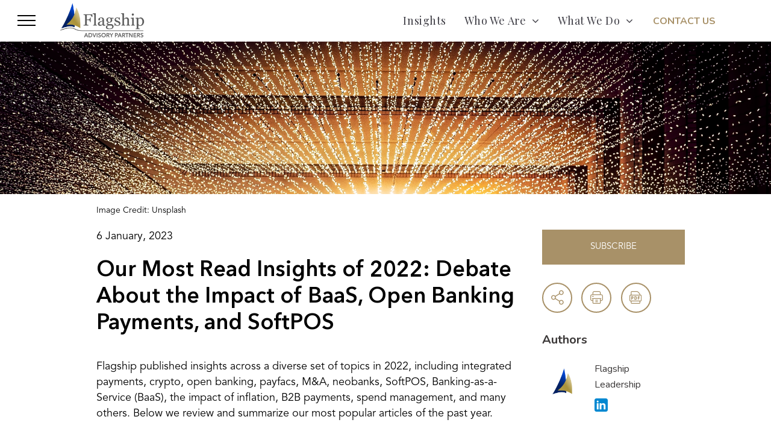

--- FILE ---
content_type: text/html; charset=UTF-8
request_url: https://insights.flagshipadvisorypartners.com/our-most-read-insights-of-2022-debate-about-the-impact-of-baas-open-banking-payments-and-softpos
body_size: 18148
content:
<!doctype html><html lang="en"><head>

    <meta charset="utf-8">
    <title>Our Most Read Insights of 2022: Debate About the Impact of BaaS, Open Banking Payments, and SoftPOS</title>
    <link rel="shortcut icon" href="https://insights.flagshipadvisorypartners.com/hubfs/site_favicon_16_1592826202860.ico">
    <meta name="description" content="Flagship review's our most read insights of 2022 across topics including BaaS, European A2A schemes, SoftPOS, Stripe's performance, and U.S. merchant payments. ">
    
    
    
    
    
    
    
    <meta name="viewport" content="width=device-width, initial-scale=1">

    <script src="/hs/hsstatic/jquery-libs/static-1.4/jquery/jquery-1.11.2.js"></script>
<script>hsjQuery = window['jQuery'];</script>
    <meta property="og:description" content="Flagship review's our most read insights of 2022 across topics including BaaS, European A2A schemes, SoftPOS, Stripe's performance, and U.S. merchant payments. ">
    <meta property="og:title" content="Our Most Read Insights of 2022: Debate About the Impact of BaaS, Open Banking Payments, and SoftPOS">
    <meta name="twitter:description" content="Flagship review's our most read insights of 2022 across topics including BaaS, European A2A schemes, SoftPOS, Stripe's performance, and U.S. merchant payments. ">
    <meta name="twitter:title" content="Our Most Read Insights of 2022: Debate About the Impact of BaaS, Open Banking Payments, and SoftPOS">

    

    
    <style>
a.cta_button{-moz-box-sizing:content-box !important;-webkit-box-sizing:content-box !important;box-sizing:content-box !important;vertical-align:middle}.hs-breadcrumb-menu{list-style-type:none;margin:0px 0px 0px 0px;padding:0px 0px 0px 0px}.hs-breadcrumb-menu-item{float:left;padding:10px 0px 10px 10px}.hs-breadcrumb-menu-divider:before{content:'›';padding-left:10px}.hs-featured-image-link{border:0}.hs-featured-image{float:right;margin:0 0 20px 20px;max-width:50%}@media (max-width: 568px){.hs-featured-image{float:none;margin:0;width:100%;max-width:100%}}.hs-screen-reader-text{clip:rect(1px, 1px, 1px, 1px);height:1px;overflow:hidden;position:absolute !important;width:1px}
</style>

<link rel="stylesheet" href="https://insights.flagshipadvisorypartners.com/hubfs/hub_generated/template_assets/1/62908713511/1744816324437/template_main.min.css">
<link rel="stylesheet" href="//fonts.googleapis.com/css?family=Cardo:100,200,300,400,500,600,700,800,900,100italic,200italic,300italic,400italic,500italic,600italic,700italic,800italic,900italic|Nunito:100,200,300,400,500,600,700,800,900,100italic,200italic,300italic,400italic,500italic,600italic,700italic,800italic,900italic|Playfair+Display:100,200,300,400,500,600,700,800,900,100italic,200italic,300italic,400italic,500italic,600italic,700italic,800italic,900italic|Lato:100,200,300,400,500,600,700,800,900,100italic,200italic,300italic,400italic,500italic,600italic,700italic,800italic,900italic|Source+Sans+Pro:100,200,300,400,500,600,700,800,900,100italic,200italic,300italic,400italic,500italic,600italic,700italic,800italic,900italic|Open+Sans:100,200,300,400,500,600,700,800,900,100italic,200italic,300italic,400italic,500italic,600italic,700italic,800italic,900italic&amp;subset=latin-ext&amp;display=swap">
<link rel="stylesheet" href="https://insights.flagshipadvisorypartners.com/hubfs/hub_generated/template_assets/1/62904651392/1744830671328/template_theme-overrides.css">
<link rel="stylesheet" href="https://insights.flagshipadvisorypartners.com/hubfs/hub_generated/module_assets/1/62915314601/1742095878650/module_Social_Links.min.css">

<style>
	.post_bnr  .banner_menu { padding: 0 40px; background-color: rgba(24, 23, 32, 1); }
	.post_bnr  .post_parallax { padding: 91px 0; background-repeat: no-repeat; background-size: cover; background-attachment: fixed; background-position: 50% -27px; }
	.post_bnr  .post_parallax .dmSpacer { height: 71px; }
	@media(max-width:767px) {
		.post_bnr  .post_parallax { background-attachment: scroll !important; background-position: 50% 40% !important; padding: 70px 0; }
		.post_bnr  .post_parallax .dmSpacer { height: 15px; }
	}
</style>


<style>
	#hs_cos_wrapper_module_16989087390023 .baseModuleStyle {
  position:relative;
  background-color:rgba(255,255,255,1.0);
}

#hs_cos_wrapper_module_16989087390023 .baseModuleParent {
  position:relative;
  z-index:5;
}

@media (max-width:991px) {
  #hs_cos_wrapper_module_16989087390023 .baseModuleStyle {}
}

@media (max-width:767px) {
  #hs_cos_wrapper_module_16989087390023 .baseModuleStyle {}
}

</style>


<style>
	#hs_cos_wrapper_module_17007186100782 .baseModuleStyle {
  position:relative;
  background-color:rgba(255,255,255,1.0);
}

#hs_cos_wrapper_module_17007186100782 .baseModuleParent {
  position:relative;
  z-index:5;
}

@media (max-width:991px) {
  #hs_cos_wrapper_module_17007186100782 .baseModuleStyle {}
}

@media (max-width:767px) {
  #hs_cos_wrapper_module_17007186100782 .baseModuleStyle {}
}

</style>


<style>
	#hs_cos_wrapper_module_169883671931829 .baseModuleStyle {
  position:relative;
  background-color:rgba(255,255,255,1.0);
}

#hs_cos_wrapper_module_169883671931829 .baseModuleParent {
  position:relative;
  z-index:5;
}

@media (max-width:991px) {
  #hs_cos_wrapper_module_169883671931829 .baseModuleStyle {}
}

@media (max-width:767px) {
  #hs_cos_wrapper_module_169883671931829 .baseModuleStyle {}
}

</style>


<style>
	#hs_cos_wrapper_module_170073542292616 .baseModuleStyle {
  position:relative;
  background-color:rgba(0,32,96,1.0);
}

#hs_cos_wrapper_module_170073542292616 .baseModuleParent {
  position:relative;
  z-index:5;
}

#hs_cos_wrapper_module_170073542292616 .baseModuleStyle .button {
  background-color:rgba(168,145,104,1.0);
  color:rgba(255,255,255,1.0);
  border-color:rgba(168,145,104,1.0);
  border-radius:0px;
}

#hs_cos_wrapper_module_170073542292616 .baseModuleStyle .button:hover {
  background-color:rgba(128,105,64,1.0);
  color:rgba(255,255,255,1.0);
  border-color:rgba(128,105,64,1.0);
}

#hs_cos_wrapper_module_170073542292616 .baseModuleStyle .button a { color:rgba(255,255,255,1.0); }

#hs_cos_wrapper_module_170073542292616 .baseModuleStyle .button:hover a { color:rgba(255,255,255,1.0); }

@media (max-width:991px) {
  #hs_cos_wrapper_module_170073542292616 .baseModuleStyle {}
}

@media (max-width:767px) {
  #hs_cos_wrapper_module_170073542292616 .baseModuleStyle {}
}

</style>

<style>
@font-face {
  font-family: "Avenir Demi";
  src: url("https://insights.flagshipadvisorypartners.com/hubfs/avenir-next-demi.ttf") format("truetype");
  font-display: swap;
  font-weight: 400;
}

@font-face {
  font-family: "Avenir LT Pro Book";
  src: url("https://insights.flagshipadvisorypartners.com/hubfs/AvenirLTProBook.otf") format("opentype");
  font-display: swap;
  font-weight: 900;
}
</style>

    <script type="application/ld+json">
{
  "mainEntityOfPage" : {
    "@type" : "WebPage",
    "@id" : "https://insights.flagshipadvisorypartners.com/our-most-read-insights-of-2022-debate-about-the-impact-of-baas-open-banking-payments-and-softpos"
  },
  "author" : {
    "name" : "Flagship Leadership",
    "url" : "https://insights.flagshipadvisorypartners.com/author/flagship-leadership-1",
    "@type" : "Person"
  },
  "headline" : "Our Most Read Insights of 2022: Debate About the Impact of BaaS, Open Banking Payments, and SoftPOS",
  "datePublished" : "2023-01-06T05:10:00.000Z",
  "dateModified" : "2024-01-30T07:58:34.668Z",
  "publisher" : {
    "name" : "Flagship Advisory Partners B.V.",
    "logo" : {
      "url" : "https://7834608.fs1.hubspotusercontent-na1.net/hubfs/7834608/Flagship_Logo_PNG-2.png",
      "@type" : "ImageObject"
    },
    "@type" : "Organization"
  },
  "@context" : "https://schema.org",
  "@type" : "BlogPosting",
  "image" : [ "https://7834608.fs1.hubspotusercontent-na1.net/hubfs/7834608/joshua-sortino-LqKhnDzSF-8-unsplash.jpg" ]
}
</script>


    
<!--  Added by GoogleAnalytics4 integration -->
<script>
var _hsp = window._hsp = window._hsp || [];
window.dataLayer = window.dataLayer || [];
function gtag(){dataLayer.push(arguments);}

var useGoogleConsentModeV2 = true;
var waitForUpdateMillis = 1000;


if (!window._hsGoogleConsentRunOnce) {
  window._hsGoogleConsentRunOnce = true;

  gtag('consent', 'default', {
    'ad_storage': 'denied',
    'analytics_storage': 'denied',
    'ad_user_data': 'denied',
    'ad_personalization': 'denied',
    'wait_for_update': waitForUpdateMillis
  });

  if (useGoogleConsentModeV2) {
    _hsp.push(['useGoogleConsentModeV2'])
  } else {
    _hsp.push(['addPrivacyConsentListener', function(consent){
      var hasAnalyticsConsent = consent && (consent.allowed || (consent.categories && consent.categories.analytics));
      var hasAdsConsent = consent && (consent.allowed || (consent.categories && consent.categories.advertisement));

      gtag('consent', 'update', {
        'ad_storage': hasAdsConsent ? 'granted' : 'denied',
        'analytics_storage': hasAnalyticsConsent ? 'granted' : 'denied',
        'ad_user_data': hasAdsConsent ? 'granted' : 'denied',
        'ad_personalization': hasAdsConsent ? 'granted' : 'denied'
      });
    }]);
  }
}

gtag('js', new Date());
gtag('set', 'developer_id.dZTQ1Zm', true);
gtag('config', 'G-80NDKGNG55');
</script>
<script async src="https://www.googletagmanager.com/gtag/js?id=G-80NDKGNG55"></script>

<!-- /Added by GoogleAnalytics4 integration -->



<link rel="amphtml" href="https://insights.flagshipadvisorypartners.com/our-most-read-insights-of-2022-debate-about-the-impact-of-baas-open-banking-payments-and-softpos?hs_amp=true">

<meta property="og:image" content="https://insights.flagshipadvisorypartners.com/hubfs/joshua-sortino-LqKhnDzSF-8-unsplash.jpg">
<meta property="og:image:width" content="4195">
<meta property="og:image:height" content="2802">
<meta property="og:image:alt" content="Our Most Read Insights of 2022: Debate About the Impact of BaaS, Open Banking Payments, and SoftPOS">
<meta name="twitter:image" content="https://insights.flagshipadvisorypartners.com/hubfs/joshua-sortino-LqKhnDzSF-8-unsplash.jpg">
<meta name="twitter:image:alt" content="Our Most Read Insights of 2022: Debate About the Impact of BaaS, Open Banking Payments, and SoftPOS">

<meta property="og:url" content="https://insights.flagshipadvisorypartners.com/our-most-read-insights-of-2022-debate-about-the-impact-of-baas-open-banking-payments-and-softpos">
<meta name="twitter:card" content="summary_large_image">

<link rel="canonical" href="https://insights.flagshipadvisorypartners.com/our-most-read-insights-of-2022-debate-about-the-impact-of-baas-open-banking-payments-and-softpos">

<meta property="og:type" content="article">
<link rel="alternate" type="application/rss+xml" href="https://insights.flagshipadvisorypartners.com/rss.xml">
<meta name="twitter:domain" content="insights.flagshipadvisorypartners.com">
<script src="//platform.linkedin.com/in.js" type="text/javascript">
    lang: en_US
</script>

<meta http-equiv="content-language" content="en">






  <meta name="generator" content="HubSpot"></head>
  <body>
    <div class="body-wrapper   hs-content-id-147567969281 hs-blog-post hs-blog-id-142865875617">
      
      <div data-global-resource-path="Flagship_Advisory_Partners_December_2021/templates/partials/header.html"><div class="hamburger-on-header mobile_trigger">
  <span class="hamburger__slice"></span>
  <span class="hamburger__slice"></span>
  <span class="hamburger__slice"></span>
</div>
<header class="header">
  <div class="header_inner">
    <div class="logo_wrpr">
      
      <div id="hs_cos_wrapper_header_logo" class="hs_cos_wrapper hs_cos_wrapper_widget hs_cos_wrapper_type_module widget-type-logo" style="" data-hs-cos-general-type="widget" data-hs-cos-type="module">
  






















  
  <span id="hs_cos_wrapper_header_logo_hs_logo_widget" class="hs_cos_wrapper hs_cos_wrapper_widget hs_cos_wrapper_type_logo" style="" data-hs-cos-general-type="widget" data-hs-cos-type="logo"><a href="https://insights.flagshipadvisorypartners.com/" id="hs-link-header_logo_hs_logo_widget" style="border-width:0px;border:0px;"><img src="https://insights.flagshipadvisorypartners.com/hubfs/raw_assets/public/Flagship_Advisory_Partners_December_2021/images/logo.png" class="hs-image-widget " height="0" style="height: auto;width:0px;border-width:0px;border:0px;" width="0" alt="Flagship advisory partners" title="Flagship advisory partners"></a></span>
</div> 
    </div>
    <div class="menu_wrpr">
      <div class="custom-menu-wrapper">
        <div id="hs_cos_wrapper_navigation-primary" class="hs_cos_wrapper hs_cos_wrapper_widget hs_cos_wrapper_type_module" style="" data-hs-cos-general-type="widget" data-hs-cos-type="module">











<nav aria-label="Main menu" class="navigation-primary">




<ul class="submenu level-1" aria-hidden="false">

  

<li class="no-submenu menu-item">
<a href="https://insights.flagshipadvisorypartners.com" class="menu-link">Insights</a>


</li>


  

<li class="has-submenu menu-item">
<a href="https://www.flagshipadvisorypartners.com/about" class="menu-link">Who We Are</a>


<div class="child-trigger"></div>




<ul class="submenu level-2" aria-hidden="true">

  

<li class="no-submenu menu-item">
<a href="https://www.flagshipadvisorypartners.com/about" class="menu-link">About Us</a>


</li>


  

<li class="no-submenu menu-item">
<a href="https://www.flagshipadvisorypartners.com/about#WhyChooseUs" class="menu-link">Why Choose Us</a>


</li>


  

<li class="no-submenu menu-item">
<a href="https://www.flagshipadvisorypartners.com/about#OurTeam" class="menu-link">Team</a>


</li>


</ul>


</li>


  

<li class="has-submenu menu-item">
<a href="https://www.flagshipadvisorypartners.com/services" class="menu-link">What We Do</a>


<div class="child-trigger"></div>




<ul class="submenu level-2" aria-hidden="true">

  

<li class="no-submenu menu-item">
<a href="https://www.flagshipadvisorypartners.com/services#TrackRecord" class="menu-link">Track Record</a>


</li>


  

<li class="no-submenu menu-item">
<a href="https://www.flagshipadvisorypartners.com/services#Clients" class="menu-link">Clients</a>


</li>


  

<li class="no-submenu menu-item">
<a href="https://www.flagshipadvisorypartners.com/services#Services" class="menu-link">Services</a>


</li>


</ul>


</li>


</ul>

</nav></div>  
      </div>
    </div>
    <div class="hedr_btn form_bnt">
      <div id="hs_cos_wrapper_contact_us" class="hs_cos_wrapper hs_cos_wrapper_widget hs_cos_wrapper_type_module" style="" data-hs-cos-general-type="widget" data-hs-cos-type="module">
  



  
    
  



<a class="hs-button" href="#" id="hs-button_contact_us" rel="">
  CONTACT US
</a>

</div>
    </div>
  </div>
</header>
<div class="hamburger-drawer">
  <div class="middleDrawerRow clearfix">
    <div class="slide-menu">
      <div id="hs_cos_wrapper_navigation-slide-primary" class="hs_cos_wrapper hs_cos_wrapper_widget hs_cos_wrapper_type_module" style="" data-hs-cos-general-type="widget" data-hs-cos-type="module">











<nav aria-label="Main menu" class="navigation-primary">




<ul class="submenu level-1" aria-hidden="false">

  

<li class="no-submenu menu-item">
<a href="https://insights.flagshipadvisorypartners.com" class="menu-link">Insights</a>


</li>


  

<li class="has-submenu menu-item">
<a href="https://www.flagshipadvisorypartners.com/about" class="menu-link">Who We Are</a>


<div class="child-trigger"></div>




<ul class="submenu level-2" aria-hidden="true">

  

<li class="no-submenu menu-item">
<a href="https://www.flagshipadvisorypartners.com/about" class="menu-link">About Us</a>


</li>


  

<li class="no-submenu menu-item">
<a href="https://www.flagshipadvisorypartners.com/about#WhyChooseUs" class="menu-link">Why Choose Us</a>


</li>


  

<li class="no-submenu menu-item">
<a href="https://www.flagshipadvisorypartners.com/about#OurTeam" class="menu-link">Team</a>


</li>


</ul>


</li>


  

<li class="has-submenu menu-item">
<a href="https://www.flagshipadvisorypartners.com/services" class="menu-link">What We Do</a>


<div class="child-trigger"></div>




<ul class="submenu level-2" aria-hidden="true">

  

<li class="no-submenu menu-item">
<a href="https://www.flagshipadvisorypartners.com/services#TrackRecord" class="menu-link">Track Record</a>


</li>


  

<li class="no-submenu menu-item">
<a href="https://www.flagshipadvisorypartners.com/services#Clients" class="menu-link">Clients</a>


</li>


  

<li class="no-submenu menu-item">
<a href="https://www.flagshipadvisorypartners.com/services#Services" class="menu-link">Services</a>


</li>


</ul>


</li>


</ul>

</nav></div>  
    </div>
  </div>
  <div class="header_contact clearfix">
    <div class="dmRespColsWrapper">
      <div class="adress_inr">
        <h2>
          <div id="hs_cos_wrapper_contact_heading" class="hs_cos_wrapper hs_cos_wrapper_widget hs_cos_wrapper_type_module widget-type-text" style="" data-hs-cos-general-type="widget" data-hs-cos-type="module"><span id="hs_cos_wrapper_contact_heading_" class="hs_cos_wrapper hs_cos_wrapper_widget hs_cos_wrapper_type_text" style="" data-hs-cos-general-type="widget" data-hs-cos-type="text">Contact Us</span></div>
        </h2>
        <div class="address">
          <div id="hs_cos_wrapper_address" class="hs_cos_wrapper hs_cos_wrapper_widget hs_cos_wrapper_type_module widget-type-rich_text" style="" data-hs-cos-general-type="widget" data-hs-cos-type="module"><span id="hs_cos_wrapper_address_" class="hs_cos_wrapper hs_cos_wrapper_widget hs_cos_wrapper_type_rich_text" style="" data-hs-cos-general-type="widget" data-hs-cos-type="rich_text"><p>Info@FlagshipAP.com</p>
<p>+1 617 454 4121</p></span></div>
        </div>
      </div>
    </div>
    <div class="header_social">
      <div class="socialHubWrapper">
        <div id="hs_cos_wrapper_header-social-links" class="hs_cos_wrapper hs_cos_wrapper_widget hs_cos_wrapper_type_module" style="" data-hs-cos-general-type="widget" data-hs-cos-type="module"><div class="socialHubInnerDiv ">
  <a href="https://linkedin.com/company/flagshipadvisor" target="_blank">
    <span class="socialHubIcon icon-linkedin"></span>
  </a>
  <a href="https://twitter.com/FlagshipAP" target="_blank">
    <span class="socialHubIcon icons-twitter"></span>
  </a>
  <a href="mailto:info@flagshipadvisor.com" target="_blank">
    <span class="socialHubIcon icons-email"></span>
  </a>
</div></div>   
      </div>
    </div>
  </div>
</div>
<div class="layout-drawer-overlay mobile_trigger" id="layout-drawer-overlay"></div>
<div class="popup_wrpr">
  <div class="popup_box">
    <div class="clos_icon"></div>
    <div class="popup_inner">
      <div class="popup_hdr">
        <h2>
          <div id="hs_cos_wrapper_form_heading" class="hs_cos_wrapper hs_cos_wrapper_widget hs_cos_wrapper_type_module widget-type-text" style="" data-hs-cos-general-type="widget" data-hs-cos-type="module"><span id="hs_cos_wrapper_form_heading_" class="hs_cos_wrapper hs_cos_wrapper_widget hs_cos_wrapper_type_text" style="" data-hs-cos-general-type="widget" data-hs-cos-type="text">Contact Us</span></div>
        </h2>
      </div>
      <div class="headng_brdr">
        <hr>
      </div>
      <div class="frm_wrpr">
        <div class="sb_hdng">
          <div id="hs_cos_wrapper_form_subheading" class="hs_cos_wrapper hs_cos_wrapper_widget hs_cos_wrapper_type_module widget-type-text" style="" data-hs-cos-general-type="widget" data-hs-cos-type="module"><span id="hs_cos_wrapper_form_subheading_" class="hs_cos_wrapper hs_cos_wrapper_widget hs_cos_wrapper_type_text" style="" data-hs-cos-general-type="widget" data-hs-cos-type="text">Fill out the form below to schedule a discussion with one of our experts, or contact us at Info@FlagshipAP.com</span></div>
        </div>
        <div class="frm_sctn">
          <div id="hs_cos_wrapper_contact_form" class="hs_cos_wrapper hs_cos_wrapper_widget hs_cos_wrapper_type_module widget-type-form" style="" data-hs-cos-general-type="widget" data-hs-cos-type="module">


	



	<span id="hs_cos_wrapper_contact_form_" class="hs_cos_wrapper hs_cos_wrapper_widget hs_cos_wrapper_type_form" style="" data-hs-cos-general-type="widget" data-hs-cos-type="form">
<div id="hs_form_target_contact_form"></div>








</span>
</div>
        </div>
      </div>
    </div>
  </div>
</div></div>
      

      

<main id="main-content" class="body-container-wrapper">

	<div style="display:none;">
		
		
		
		
		<span id="hs_cos_wrapper_imagecredit" class="hs_cos_wrapper hs_cos_wrapper_widget hs_cos_wrapper_type_text" style="" data-hs-cos-general-type="widget" data-hs-cos-type="text">Unsplash</span>
		
		<span id="hs_cos_wrapper_customtag" class="hs_cos_wrapper hs_cos_wrapper_widget hs_cos_wrapper_type_text" style="" data-hs-cos-general-type="widget" data-hs-cos-type="text"></span>
		
	</div>

	<div class="post-feature-section w100">
		<div id="hs_cos_wrapper_module_17059964173718" class="hs_cos_wrapper hs_cos_wrapper_widget hs_cos_wrapper_type_module" style="" data-hs-cos-general-type="widget" data-hs-cos-type="module"><div class="post_bnr"> 
	<div class="post_parallax" style="background-image: url('https://insights.flagshipadvisorypartners.com/hubfs/joshua-sortino-LqKhnDzSF-8-unsplash.jpg')">
		<div class="dmSpacer"></div>
	</div>
</div>



<!-- <script>
 (function($) {
  var parallax = -0.5;

  var $bg_images = $(".post_parallax");
  var offset_tops = [];
  $bg_images.each(function(i, el) {
   offset_tops.push($(el).offset().top);
  });

  $(window).scroll(function() {
   var dy = $(this).scrollTop();
   $bg_images.each(function(i, el) {
	var ot = offset_tops[i];
	$(el).css("background-position", "50% " + (dy + 47) * parallax + "px");
   });
  });
 })(jQuery);
</script> --></div>
		<div class="credit-subscribe-strip w100">
			<div class="content-wrapper dis-flex align-center">
				<div class="credit-part">
					
					Image Credit: Unsplash
					
				</div>
				<div class="subscribe-part show-on-mobile">
					<a href="https://subscribe.flagshipadvisorypartners.com/subscribe-0">subscribe</a>
				</div>
			</div>
		</div>

	</div>


	<div class="blog-post-section">
		<div class="content-wrapper dis-flex">
			<div class="left-side">
				<div class="date">
					<span class="mobile-show-author">Flagship Leadership •</span> 6 January, 2023
				</div>
				<div class="section post-header">
					<h1><span id="hs_cos_wrapper_name" class="hs_cos_wrapper hs_cos_wrapper_meta_field hs_cos_wrapper_type_text" style="" data-hs-cos-general-type="meta_field" data-hs-cos-type="text">Our Most Read Insights of 2022: Debate About the Impact of BaaS, Open Banking Payments, and SoftPOS</span></h1>
					
				</div>
				<div class="section post-body">
					<span id="hs_cos_wrapper_post_body" class="hs_cos_wrapper hs_cos_wrapper_meta_field hs_cos_wrapper_type_rich_text" style="" data-hs-cos-general-type="meta_field" data-hs-cos-type="rich_text"><p style="margin-bottom: 0px; font-weight: bold; text-align: left;"><span style="font-weight: normal;">Flagship published insights across a diverse set of topics in 2022, including integrated payments, crypto, open banking, payfacs, M&amp;A, neobanks, SoftPOS, Banking-as-a-Service (BaaS), the impact of inflation, B2B payments, spend management, and many others. Below we review and summarize our most popular articles of the past year.&nbsp;</span><br><br><span style="font-weight: normal;">The rise of Banking-as-a-Service (BaaS), in parallel with our commentary on the muted adoption of open banking payments generated significant reaction and healthy debate. Other topics which captured our audience’s attention entailed our reporting on Stripe’s remarkable 2021 performance, the historical evolution of SoftPOS and its potential for growth in 2023, and our proprietary analysis on the shifting market dynamics in U.S. merchant payments.&nbsp;</span></p>
<p style="margin-bottom: 0px; text-align: left;">&nbsp;</p>
<p style="margin-bottom: 0px; text-align: left;">Links to our top-read articles here:<br><a href="/insights/banking-as-a-service-baas-fintechs-coming-to-age-to-fuel-integrated-finance-needs" rel="noopener" target="_blank"><span style="color: #aa9868;">1. &nbsp; &nbsp;Banking-as-a-Service (BaaS) Fintechs Coming to Age to Fuel Integrated Finance Needs</span></a><br><a href="/insights/european-a2a-schemes-thriving-not-open-banking-payments" rel="noopener" target="_blank"><span style="color: #aa9868;">2. &nbsp; &nbsp;European A2A Schemes Thriving, Not Yet Open Banking Payments</span></a><br><a href="/insights/softpos-is-ready-for-prime-time-in-2023" rel="noopener" target="_blank"><span style="color: #aa9868;">3. &nbsp; &nbsp;SoftPOS is Ready for Prime Time in 2023</span></a><br><a href="/insights/stripe-setting-the-performance-bar-in-fintech" rel="noopener" target="_blank"><span style="color: #aa9868;">4. &nbsp; &nbsp;Infographic: Stripe Setting the Performance Bar in Fintech</span></a><br><a href="/insights/ma-no-longer-the-key-driver-of-consolidation-in-u.s.-merchant-payments" rel="noopener" target="_blank"><span style="background-color: #ffffff;"><span style="color: #aa9868;">5. &nbsp; &nbsp;M&amp;A No Longer the Key Driver of Consolidation in U.S. Merchant Payments</span></span></a></p>
<p style="margin-bottom: 0px; text-align: left;">&nbsp;</p>
<h1 style="font-size: 20px; text-align: left;"><span style="color: #aa9868;"><a href="/insights/banking-as-a-service-baas-fintechs-coming-to-age-to-fuel-integrated-finance-needs" style="color: #aa9868;" rel="noopener" target="_blank">1. Banking-as-a-Service (BaaS) Fintechs Coming to Age to Fuel Integrated Finance Needs</a></span></h1>
<p style="margin-bottom: 0px; text-align: left;">&nbsp;</p>
<p style="margin-bottom: 0px; text-align: left;">As the focus of our most-read article in 2022, Banking-as-a-Service (BaaS) enables any company to embed integrated financial services. The category came of age in 2022 with an influx of funding, the rapid proliferation of fintechs (including scaled players), and maturity in product setting the scene for widespread disruption of financial services distribution in 2023 and beyond.&nbsp;</p>
<p style="margin-bottom: 0px; text-align: left;">&nbsp;</p>
<p style="margin-bottom: 0px; font-size: 18px; text-align: left;"><span style="color: #888a8c; font-family: Georgia; font-weight: bold;">FIGURE 1: European Landscape of BaaS Providers (2022; select players, based on office locations and license approvals)</span></p>
<p style="margin-bottom: 0px; font-size: 18px; text-align: left;"><span style="color: #888a8c; font-family: Georgia; font-weight: bold;"><img src="https://insights.flagshipadvisorypartners.com/hs-fs/hubfs/Slide1-Jan-06-2023-04-09-14-0916-PM.png?width=636&amp;height=518&amp;name=Slide1-Jan-06-2023-04-09-14-0916-PM.png" alt="Slide1-Jan-06-2023-04-09-14-0916-PM" width="636" height="518" loading="lazy" style="height: auto; max-width: 100%; width: 636px;" srcset="https://insights.flagshipadvisorypartners.com/hs-fs/hubfs/Slide1-Jan-06-2023-04-09-14-0916-PM.png?width=318&amp;height=259&amp;name=Slide1-Jan-06-2023-04-09-14-0916-PM.png 318w, https://insights.flagshipadvisorypartners.com/hs-fs/hubfs/Slide1-Jan-06-2023-04-09-14-0916-PM.png?width=636&amp;height=518&amp;name=Slide1-Jan-06-2023-04-09-14-0916-PM.png 636w, https://insights.flagshipadvisorypartners.com/hs-fs/hubfs/Slide1-Jan-06-2023-04-09-14-0916-PM.png?width=954&amp;height=777&amp;name=Slide1-Jan-06-2023-04-09-14-0916-PM.png 954w, https://insights.flagshipadvisorypartners.com/hs-fs/hubfs/Slide1-Jan-06-2023-04-09-14-0916-PM.png?width=1272&amp;height=1036&amp;name=Slide1-Jan-06-2023-04-09-14-0916-PM.png 1272w, https://insights.flagshipadvisorypartners.com/hs-fs/hubfs/Slide1-Jan-06-2023-04-09-14-0916-PM.png?width=1590&amp;height=1295&amp;name=Slide1-Jan-06-2023-04-09-14-0916-PM.png 1590w, https://insights.flagshipadvisorypartners.com/hs-fs/hubfs/Slide1-Jan-06-2023-04-09-14-0916-PM.png?width=1908&amp;height=1554&amp;name=Slide1-Jan-06-2023-04-09-14-0916-PM.png 1908w" sizes="(max-width: 636px) 100vw, 636px"></span></p>
<p style="margin-bottom: 0px; font-size: 16px; text-align: left;">&nbsp;</p>
<h1 style="font-size: 20px; text-align: left;"><span style="color: #aa9868;"><a href="/insights/european-a2a-schemes-thriving-not-open-banking-payments" style="color: #aa9868;" rel="noopener" target="_blank">2. European A2A Schemes Thriving, Not Yet Open Banking Payments</a></span></h1>
<p style="margin-bottom: 0px; text-align: left;">&nbsp;</p>
<p style="margin-bottom: 0px; text-align: left;">In parallel, our views on the unmet expectations European open banking payments generated healthy online debate. Open banking payment adoption remains muted and faces adoption challenges given the traction of A2A APM schemes in certain markets, and we went as far as calling open banking payments a solution in search of a problem. We do however remain optimistic that structural impediments will be removed, driving an ongoing expansion of PIS volumes, and that additional verticals and use cases will gain traction increasing its overall relevance.</p>
<p style="margin-bottom: 0px; text-align: left;">&nbsp;</p>
<p style="margin-bottom: 0px; font-size: 18px; text-align: left;"><span style="color: #888a8c; font-family: Georgia; font-weight: bold;">FIGURE 2: Landscape of Select European A2A APM Schemes (2022; select players)</span></p>
<p style="margin-bottom: 0px; font-size: 16px; text-align: left;"><img src="https://insights.flagshipadvisorypartners.com/hs-fs/hubfs/Slide2-Jan-06-2023-04-09-14-0220-PM.png?width=632&amp;height=499&amp;name=Slide2-Jan-06-2023-04-09-14-0220-PM.png" alt="Slide2-Jan-06-2023-04-09-14-0220-PM" width="632" height="499" loading="lazy" style="height: auto; max-width: 100%; width: 632px;" srcset="https://insights.flagshipadvisorypartners.com/hs-fs/hubfs/Slide2-Jan-06-2023-04-09-14-0220-PM.png?width=316&amp;height=250&amp;name=Slide2-Jan-06-2023-04-09-14-0220-PM.png 316w, https://insights.flagshipadvisorypartners.com/hs-fs/hubfs/Slide2-Jan-06-2023-04-09-14-0220-PM.png?width=632&amp;height=499&amp;name=Slide2-Jan-06-2023-04-09-14-0220-PM.png 632w, https://insights.flagshipadvisorypartners.com/hs-fs/hubfs/Slide2-Jan-06-2023-04-09-14-0220-PM.png?width=948&amp;height=749&amp;name=Slide2-Jan-06-2023-04-09-14-0220-PM.png 948w, https://insights.flagshipadvisorypartners.com/hs-fs/hubfs/Slide2-Jan-06-2023-04-09-14-0220-PM.png?width=1264&amp;height=998&amp;name=Slide2-Jan-06-2023-04-09-14-0220-PM.png 1264w, https://insights.flagshipadvisorypartners.com/hs-fs/hubfs/Slide2-Jan-06-2023-04-09-14-0220-PM.png?width=1580&amp;height=1248&amp;name=Slide2-Jan-06-2023-04-09-14-0220-PM.png 1580w, https://insights.flagshipadvisorypartners.com/hs-fs/hubfs/Slide2-Jan-06-2023-04-09-14-0220-PM.png?width=1896&amp;height=1497&amp;name=Slide2-Jan-06-2023-04-09-14-0220-PM.png 1896w" sizes="(max-width: 632px) 100vw, 632px"></p>
<h1 style="font-size: 20px; text-align: left;">&nbsp;</h1>
<h1 style="font-size: 20px; text-align: left;"><span style="color: #aa9868;"><a href="/insights/softpos-is-ready-for-prime-time-in-2023" rel="noopener" target="_blank" style="color: #aa9868;">3. SoftPOS is Ready for Prime Time in 2023</a></span></h1>
<p style="margin-bottom: 0px; text-align: left;">&nbsp;</p>
<p style="margin-bottom: 0px; text-align: left;">SoftPOS progressed slowly over the last decade, but is finally ready for the mass market with the launch of the most recent set of standards (MPoC). Our year-end article highlighted the importance of these new standards, which will address many historical constraints associated with SoftPOS giving rise to rapid scaling in the years to come. We believe that 2023 is the year SoftPOS takes off in earnest.&nbsp;</p>
<p style="margin-bottom: 0px; text-align: left;">&nbsp;</p>
<p style="margin-bottom: 0px; font-size: 18px; text-align: left;"><span style="color: #888a8c; font-family: Georgia; font-weight: bold;">FIGURE 3: Select Events &amp; Key Milestones in SoftPOS Evolution (2022)</span></p>
<p style="margin-bottom: 0px; font-size: 16px; text-align: left;"><img src="https://insights.flagshipadvisorypartners.com/hs-fs/hubfs/Slide3-4.png?width=640&amp;height=524&amp;name=Slide3-4.png" alt="Slide3-4" width="640" height="524" loading="lazy" style="height: auto; max-width: 100%; width: 640px;" srcset="https://insights.flagshipadvisorypartners.com/hs-fs/hubfs/Slide3-4.png?width=320&amp;height=262&amp;name=Slide3-4.png 320w, https://insights.flagshipadvisorypartners.com/hs-fs/hubfs/Slide3-4.png?width=640&amp;height=524&amp;name=Slide3-4.png 640w, https://insights.flagshipadvisorypartners.com/hs-fs/hubfs/Slide3-4.png?width=960&amp;height=786&amp;name=Slide3-4.png 960w, https://insights.flagshipadvisorypartners.com/hs-fs/hubfs/Slide3-4.png?width=1280&amp;height=1048&amp;name=Slide3-4.png 1280w, https://insights.flagshipadvisorypartners.com/hs-fs/hubfs/Slide3-4.png?width=1600&amp;height=1310&amp;name=Slide3-4.png 1600w, https://insights.flagshipadvisorypartners.com/hs-fs/hubfs/Slide3-4.png?width=1920&amp;height=1572&amp;name=Slide3-4.png 1920w" sizes="(max-width: 640px) 100vw, 640px"></p>
<h1 style="font-size: 20px; text-align: left;">&nbsp;</h1>
<h1 style="font-size: 20px; text-align: left;"><span style="color: #aa9868;"><a href="/insights/stripe-setting-the-performance-bar-in-fintech" style="color: #aa9868;" rel="noopener" target="_blank">4. Stripe Setting the Performance Bar in Fintech</a></span></h1>
<p style="margin-bottom: 0px; text-align: left;">&nbsp;</p>
<p style="margin-bottom: 0px; text-align: left;">Stripe remains a darling of the fintech ecosystem, and our infographic highlighted its remarkable performance in 2021. Stripe outperformed peers in volume growth (an impressive 100% since 2016), and according to press releases, claims to partner with 60% of technology companies that went public in 2021. In conjunction with an aggressive global expansion strategy, Stripe has expanded its product set along the value chain with the most recent add-ons including card issuing, identification, tax, and revenue recognition.&nbsp;</p>
<p style="margin-bottom: 0px; text-align: left;">&nbsp;</p>
<p style="margin-bottom: 0px; font-size: 18px; text-align: left;"><span style="color: #888a8c; font-family: Georgia; font-weight: bold;">FIGURE 4: Payments Volumes (2022; in $ bil. equivalent)</span></p>
<p style="margin-bottom: 0px; font-size: 16px; text-align: left;"><img src="https://insights.flagshipadvisorypartners.com/hs-fs/hubfs/Figures-3.png?width=640&amp;height=423&amp;name=Figures-3.png" alt="Figures-3" width="640" height="423" loading="lazy" style="height: auto; max-width: 100%; width: 640px;" srcset="https://insights.flagshipadvisorypartners.com/hs-fs/hubfs/Figures-3.png?width=320&amp;height=212&amp;name=Figures-3.png 320w, https://insights.flagshipadvisorypartners.com/hs-fs/hubfs/Figures-3.png?width=640&amp;height=423&amp;name=Figures-3.png 640w, https://insights.flagshipadvisorypartners.com/hs-fs/hubfs/Figures-3.png?width=960&amp;height=635&amp;name=Figures-3.png 960w, https://insights.flagshipadvisorypartners.com/hs-fs/hubfs/Figures-3.png?width=1280&amp;height=846&amp;name=Figures-3.png 1280w, https://insights.flagshipadvisorypartners.com/hs-fs/hubfs/Figures-3.png?width=1600&amp;height=1058&amp;name=Figures-3.png 1600w, https://insights.flagshipadvisorypartners.com/hs-fs/hubfs/Figures-3.png?width=1920&amp;height=1269&amp;name=Figures-3.png 1920w" sizes="(max-width: 640px) 100vw, 640px"></p>
<h1 style="font-size: 20px; text-align: left;">&nbsp;</h1>
<h1 style="font-size: 20px; text-align: left;"><a href="/insights/ma-no-longer-the-key-driver-of-consolidation-in-u.s.-merchant-payments" rel="noopener" target="_blank"><span style="color: #aa9868;">5. M&amp;A No Longer the Key Driver of Consolidation in U.S. Merchant Payments</span></a></h1>
<p style="margin-bottom: 0px; text-align: left;">&nbsp;</p>
<p style="margin-bottom: 0px; text-align: left;">Finally, our analysis of the dynamics of market consolidation and growth in the U.S. merchant payments market disproved the conventional wisdom stating that M&amp;A is the key driver of consolidation in merchant payments. This is no longer true in the U.S. market. Disparate organic performance led by high-growth disrupters is now the driving force behind U.S. consolidation.</p>
<p style="margin-bottom: 0px; text-align: left;">&nbsp;</p>
<p style="margin-bottom: 0px; font-size: 18px; text-align: left;"><span style="color: #888a8c; font-family: Georgia; font-weight: bold;">FIGURE 5: Payments Volumes (2022; in $ bil. equivalent)</span></p>
<p style="margin-bottom: 0px; text-align: left;"><img src="https://insights.flagshipadvisorypartners.com/hs-fs/hubfs/Slide5-3.png?width=625&amp;height=479&amp;name=Slide5-3.png" alt="Slide5-3" width="625" height="479" loading="lazy" style="height: auto; max-width: 100%; width: 625px;" srcset="https://insights.flagshipadvisorypartners.com/hs-fs/hubfs/Slide5-3.png?width=313&amp;height=240&amp;name=Slide5-3.png 313w, https://insights.flagshipadvisorypartners.com/hs-fs/hubfs/Slide5-3.png?width=625&amp;height=479&amp;name=Slide5-3.png 625w, https://insights.flagshipadvisorypartners.com/hs-fs/hubfs/Slide5-3.png?width=938&amp;height=719&amp;name=Slide5-3.png 938w, https://insights.flagshipadvisorypartners.com/hs-fs/hubfs/Slide5-3.png?width=1250&amp;height=958&amp;name=Slide5-3.png 1250w, https://insights.flagshipadvisorypartners.com/hs-fs/hubfs/Slide5-3.png?width=1563&amp;height=1198&amp;name=Slide5-3.png 1563w, https://insights.flagshipadvisorypartners.com/hs-fs/hubfs/Slide5-3.png?width=1875&amp;height=1437&amp;name=Slide5-3.png 1875w" sizes="(max-width: 625px) 100vw, 625px"></p>
<p style="margin-bottom: 0px; text-align: left;">&nbsp;</p>
<p style="margin-bottom: 0px; text-align: left;">We look forward to delving into more diverse topics that generate debate and challenge perspectives in the coming year. Should you have any questions, please do not hesitate to contact us at <span style="color: #aa9868;"><a href="mailto:Info@FlagshipAP.com" style="color: #aa9868;">Info@FlagshipAP.com</a>&nbsp;</span></p>
<p style="margin-bottom: 0px; text-align: left;">&nbsp;</p>
<p style="margin-bottom: 0px; text-align: left;">&nbsp;</p>
<figure>
<figcaption>
<p><!--more--></p>
</figcaption>
</figure></span>
				</div>
				<div class="post-nav w100 dis-flex align-center">
					
					<div class="nav-prev">
						<a href="/softpos-is-ready-for-prime-time-in-2023">Older Post</a>
					</div>
					
					<div class="backto">
						<a href="https://insights.flagshipadvisorypartners.com">BACK TO INSIGHTS</a>
					</div>
					<div class="next-post">
						
						<div class="nav-next">
							<a href="/scope-and-scale-of-the-apple-fintech-ecosystem">Newer Post</a>
						</div>
						
					</div>
				</div>

			</div>
			<div class="right-side">
				<div class="show-on-desktop">
					<div class="subscribe-part">
						<a href="https://subscribe.flagshipadvisorypartners.com/subscribe-0">subscribe</a>
					</div>	
				</div>

				<div id="hs_cos_wrapper_module_16989087390023" class="hs_cos_wrapper hs_cos_wrapper_widget hs_cos_wrapper_type_module" style="" data-hs-cos-general-type="widget" data-hs-cos-type="module">
<div class="baseModuleStyle w100 share-icon-section " id="">
	<span class="baseModuleOverlay"></span>
	<div class="container">
		<div class="baseModuleParent"> 
			<div class="content-wrapper">
				
				<div class="customWidthOption">
					

					<div class="share-icon-wrap">
						<div class="share-icon">
							<div class="icon-box">
								<div class="share-part icons">
									<div class="icon-inner">
										<svg xmlns="http://www.w3.org/2000/svg" width="22" height="25" viewbox="0 0 22 25" fill="none">
											<g id="Group">
												<path id="Vector" d="M17.6672 16.8162C16.4694 16.8162 15.3902 17.3334 14.6412 18.1562L7.90425 13.9837C8.08921 13.5109 8.18403 13.0077 8.18384 12.5C8.18407 11.9923 8.08924 11.4891 7.90425 11.0163L14.6412 6.84355C15.3902 7.66641 16.4694 8.18389 17.6672 8.18389C19.9236 8.18389 21.7592 6.34824 21.7592 4.09185C21.7592 1.83545 19.9236 0 17.6672 0C15.4108 0 13.5752 1.83564 13.5752 4.09204C13.5751 4.59971 13.6699 5.10292 13.8548 5.57573L7.11802 9.74829C6.36899 8.92544 5.28984 8.40796 4.09204 8.40796C1.83564 8.40796 0 10.2438 0 12.5C0 14.7563 1.83564 16.592 4.09204 16.592C5.28979 16.592 6.36904 16.0748 7.11802 15.2517L13.8548 19.4243C13.6699 19.8971 13.5751 20.4004 13.5752 20.9082C13.5752 23.1644 15.4108 25 17.6672 25C19.9236 25 21.7592 23.1644 21.7592 20.9082C21.7592 18.6518 19.9236 16.8162 17.6672 16.8162ZM15.0673 4.09204C15.0673 2.65845 16.2336 1.49214 17.6672 1.49214C19.1007 1.49214 20.2671 2.65845 20.2671 4.09204C20.2671 5.52563 19.1008 6.69194 17.6672 6.69194C16.2336 6.69194 15.0673 5.52559 15.0673 4.09204ZM4.09204 15.0999C2.65825 15.0999 1.49194 13.9335 1.49194 12.5C1.49194 11.0665 2.65825 9.9001 4.09204 9.9001C5.52563 9.9001 6.69175 11.0665 6.69175 12.5C6.69175 13.9335 5.52559 15.0999 4.09204 15.0999ZM15.0673 20.908C15.0673 19.4744 16.2336 18.3081 17.6672 18.3081C19.1007 18.3081 20.2671 19.4744 20.2671 20.908C20.2671 22.3416 19.1008 23.5079 17.6672 23.5079C16.2336 23.5079 15.0673 22.3416 15.0673 20.908V20.908Z" fill="#A89168" />
											</g>
										</svg>
									</div>
									<div class="social top center networks-5 ">
										<div class="social-active-stage">
											<div class="ative-stages">
												<ul class="share-buttons">
													<li class="copy-link">
														<svg xmlns="http://www.w3.org/2000/svg" width="25" height="20" viewbox="0 0 25 20" fill="none">
															<g clip-path="url(#clip0_29_783)">
																<path d="M16.0397 0H7.63719C6.41667 0 5.42365 0.993018 5.42365 2.21354V2.48521H3.95963C2.73911 2.48521 1.74609 3.47823 1.74609 4.69875V17.7866C1.74609 19.0071 2.73911 20.0001 3.95963 20.0001H12.3621C13.5826 20.0001 14.5756 19.0071 14.5756 17.7866V17.5149H16.0396C17.2601 17.5149 18.2531 16.5219 18.2531 15.3013V2.21354C18.2532 0.993018 17.2602 0 16.0397 0ZM13.1478 17.7866C13.1478 18.2198 12.7953 18.5723 12.3622 18.5723H3.95963C3.52643 18.5723 3.17394 18.2198 3.17394 17.7866V4.69865C3.17394 4.26545 3.52643 3.91296 3.95963 3.91296H12.3621C12.7953 3.91296 13.1477 4.26545 13.1477 4.69865V17.7866H13.1478ZM16.8254 15.3013C16.8254 15.7346 16.4729 16.087 16.0397 16.087H14.5757V4.69865C14.5757 3.47813 13.5826 2.48511 12.3622 2.48511H6.85149V2.21344C6.85149 1.78024 7.20398 1.42775 7.63719 1.42775H16.0397C16.4729 1.42775 16.8254 1.78024 16.8254 2.21344V15.3013Z" fill="#A89168" />
															</g>
															<defs>
																<clippath id="clip0_29_783">
																	<rect width="25" height="20" fill="white" />
																</clippath>
															</defs>
														</svg> 
														Copy Link
													</li>
													<li class="email">
														<a href="mailto:?subject=Our%20Most%20Read%20Insights%20of%202022:%20Debate%20About%20the%20Impact%20of%20BaaS,%20Open%20Banking%20Payments,%20and%20SoftPOS%20&amp;body=https://insights.flagshipadvisorypartners.com/our-most-read-insights-of-2022-debate-about-the-impact-of-baas-open-banking-payments-and-softpos" target="_blank" rel="noopener" title="Tweet">
															<svg xmlns="http://www.w3.org/2000/svg" width="25" height="20" viewbox="0 0 25 20" fill="none">
																<g id="Frame">
																	<g id="Group">
																		<path id="Vector" d="M17.5059 4H3.49414C2.66861 4 2 4.67276 2 5.49414V14.459C2 15.2852 2.67353 15.9531 3.49414 15.9531H17.5059C18.3245 15.9531 19 15.2881 19 14.459V5.49414C19 4.67422 18.334 4 17.5059 4ZM17.2966 4.99609L11.5565 10.7059C11.2743 10.9882 10.8991 11.1436 10.5 11.1436C10.1009 11.1436 9.7257 10.9881 9.44255 10.705L3.70339 4.99609H17.2966ZM2.99609 14.2562V5.69751L7.30048 9.97922L2.99609 14.2562ZM3.70402 14.957L8.00671 10.6817L8.73914 11.4103C9.20949 11.8806 9.83484 12.1396 10.5 12.1396C11.1652 12.1396 11.7905 11.8806 12.2599 11.4112L12.9933 10.6817L17.296 14.957H3.70402ZM18.0039 14.2562L13.6995 9.97922L18.0039 5.69751V14.2562Z" fill="#A89168" />
																	</g>
																</g>
															</svg>
															Email
														</a>
													</li>
													<li class="linkedin">
														<a href="http://www.linkedin.com/shareArticle?mini=true&amp;url=https://insights.flagshipadvisorypartners.com/our-most-read-insights-of-2022-debate-about-the-impact-of-baas-open-banking-payments-and-softpos" target="_blank" title="Share on LinkedIn" rel="noopener">

															<svg xmlns="http://www.w3.org/2000/svg" width="25" height="20" viewbox="0 0 25 20" fill="none">
																<g id="Frame">
																	<g id="Group">
																		<path id="Vector" d="M6.60987 5.20635H3.48608C3.2176 5.20635 3 5.42408 3 5.69242V16.1054C3 16.3738 3.2176 16.5914 3.48608 16.5914H6.60987C6.87838 16.5914 7.09595 16.3738 7.09595 16.1054V5.69242C7.09595 5.42408 6.87838 5.20635 6.60987 5.20635ZM6.12379 15.6193H3.97216V6.1785H6.12379V15.6193ZM5.0481 0C3.91875 0 3 0.918752 3 2.04785C3 3.17723 3.91875 4.09585 5.0481 4.09585C6.17736 4.09585 7.09595 3.1771 7.09595 2.04785C7.09595 0.918752 6.17736 0 5.0481 0ZM5.0481 3.1237C4.45483 3.1237 3.97216 2.64115 3.97216 2.04785C3.97216 1.4547 4.45483 0.972155 5.0481 0.972155C5.64128 0.972155 6.12379 1.45467 6.12379 2.04785C6.12379 2.64115 5.64128 3.1237 5.0481 3.1237ZM14.4199 5.13761C13.6811 5.13761 12.9528 5.31571 12.3007 5.64887C12.2785 5.40091 12.0703 5.20635 11.8165 5.20635H8.69242C8.42408 5.20635 8.20635 5.42408 8.20635 5.69242V16.1054C8.20635 16.3738 8.42408 16.5914 8.69242 16.5914H11.8165C12.085 16.5914 12.3026 16.3738 12.3026 16.1054V10.3783C12.3026 9.64154 12.902 9.04221 13.6388 9.04221C14.3755 9.04221 14.9747 9.64154 14.9747 10.3783V16.1054C14.9747 16.3738 15.1924 16.5914 15.4608 16.5914H18.5848C18.8532 16.5914 19.0708 16.3738 19.0708 16.1054V9.7885C19.0708 7.22396 16.9845 5.13761 14.4199 5.13761ZM18.0987 15.6193H15.947V10.3783C15.947 9.10546 14.9116 8.07006 13.6389 8.07006C12.366 8.07006 11.3304 9.10546 11.3304 10.3783V15.6193H9.17863V6.1785H11.3304V6.53761C11.3304 6.72459 11.4376 6.89495 11.6062 6.97586C11.6888 7.01547 11.7809 7.03095 11.8719 7.02052C11.963 7.01008 12.0492 6.97416 12.1207 6.91688C12.7789 6.38887 13.5741 6.10977 14.4199 6.10977C16.4484 6.10977 18.0987 7.76004 18.0987 9.7885V15.6193Z" fill="#A89168" />
																	</g>
																</g>
															</svg>
															LinkedIn
														</a>
													</li>
													<li class="twitter">
														<a href="https://twitter.com/intent/tweet?original_referer=https://insights.flagshipadvisorypartners.com/our-most-read-insights-of-2022-debate-about-the-impact-of-baas-open-banking-payments-and-softpos&amp;url=https://insights.flagshipadvisorypartners.com/our-most-read-insights-of-2022-debate-about-the-impact-of-baas-open-banking-payments-and-softpos&amp;source=tweetbutton&amp;text=Our%20Most%20Read%20Insights%20of%202022:%20Debate%20About%20the%20Impact%20of%20BaaS,%20Open%20Banking%20Payments,%20and%20SoftPOS" target="_blank" rel="noopener" title="Tweet">
															<svg xmlns="http://www.w3.org/2000/svg" width="25" height="20" viewbox="0 0 25 20" fill="none">
																<g id="Frame">
																	<path id="path1009" d="M4.03657 4L9.8279 11.7218L4 18H5.31163L10.4139 12.5034L14.5365 18H19L12.8828 9.84383L18.3074 4H16.9958L12.2968 9.06229L8.50009 4H4.03657ZM5.96542 4.96344H8.01597L17.0709 17.0364H15.0203L5.96542 4.96344Z" fill="#A89168" />
																</g>
															</svg>
															Twitter
														</a>
													</li>
													<li class="facebook">

														<a href="http://www.facebook.com/share.php?u=https://insights.flagshipadvisorypartners.com/our-most-read-insights-of-2022-debate-about-the-impact-of-baas-open-banking-payments-and-softpos" rel="noopener" title="Share on Facebook" target="_blank">
															<svg xmlns="http://www.w3.org/2000/svg" width="25" height="20" viewbox="0 0 25 20" fill="none">
																<g id="Frame">
																	<g id="Group">
																		<path id="Vector" d="M12.5274 19H9.54581C9.0478 19 8.64267 18.5949 8.64267 18.0969V11.3717H6.90314C6.4051 11.3717 6 10.9665 6 10.4686V7.58684C6 7.0888 6.4051 6.6837 6.90314 6.6837H8.64267V5.24061C8.64267 3.80975 9.09195 2.59242 9.94182 1.72037C10.7955 0.844387 11.9886 0.38147 13.3921 0.38147L15.6659 0.385179C16.1631 0.386015 16.5675 0.79115 16.5675 1.28829V3.96394C16.5675 4.46195 16.1626 4.86708 15.6647 4.86708L14.1337 4.86763C13.6668 4.86763 13.5478 4.96123 13.5224 4.98992C13.4805 5.03756 13.4307 5.17203 13.4307 5.54349V6.68359H15.5496C15.7091 6.68359 15.8637 6.72293 15.9965 6.79704C16.283 6.95716 16.4611 7.25985 16.4611 7.58699L16.46 10.4687C16.46 10.9665 16.0549 11.3716 15.5569 11.3716H13.4306V18.0969C13.4307 18.5949 13.0254 19 12.5274 19ZM9.73414 17.9085H12.339V10.8831C12.339 10.5506 12.6097 10.2801 12.942 10.2801H15.3685L15.3695 7.77524H12.9419C12.6095 7.77524 12.339 7.5048 12.339 7.17225V5.54353C12.339 5.11712 12.3824 4.63217 12.7042 4.26765C13.0932 3.82702 13.7061 3.77619 14.1334 3.77619L15.476 3.77561V1.47636L13.3912 1.47298C11.1357 1.47298 9.73418 2.91675 9.73418 5.24065V7.17221C9.73418 7.50459 9.4637 7.77521 9.13129 7.77521H7.09151V10.2801H9.13129C9.4637 10.2801 9.73418 10.5506 9.73418 10.8831L9.73414 17.9085Z" fill="#A89168" />
																	</g>
																</g>
															</svg>
															Facebook
														</a>
													</li>



												</ul>
											</div>
										</div>
									</div>
								</div>
								<div class="print-part icons">
									<div class="icon-inner">
										<svg xmlns="http://www.w3.org/2000/svg" width="25" height="25" viewbox="0 0 25 25" fill="none">
											<g id="Layer_1" clip-path="url(#clip0_17_946)">
												<path id="Vector" d="M21.3379 6.29883H20.6543V3.66211C20.6543 1.64307 19.0117 0 16.9922 0H8.00781C5.98877 0 4.3457 1.64307 4.3457 3.66211V6.29883H3.66211C1.64307 6.29883 0 7.94189 0 9.96094V15.8203C0 17.8398 1.64307 19.4824 3.66211 19.4824H4.3457V22.8027C4.3457 24.0142 5.33154 25 6.54297 25H18.457C19.6685 25 20.6543 24.0142 20.6543 22.8027V19.4824H21.3379C23.3574 19.4824 25 17.8398 25 15.8203V9.96094C25 7.94189 23.3574 6.29883 21.3379 6.29883ZM5.81055 3.66211C5.81055 2.45068 6.79639 1.46484 8.00781 1.46484H16.9922C18.2036 1.46484 19.1895 2.45068 19.1895 3.66211V6.29883H5.81055V3.66211ZM19.1895 22.8027C19.1895 23.2065 18.8608 23.5352 18.457 23.5352H6.54297C6.13916 23.5352 5.81055 23.2065 5.81055 22.8027V15.5762H19.1895V22.8027ZM23.5352 15.8203C23.5352 17.0317 22.5493 18.0176 21.3379 18.0176H20.6543V15.5762H21.0938C21.498 15.5762 21.8262 15.248 21.8262 14.8438C21.8262 14.4395 21.498 14.1113 21.0938 14.1113H3.90625C3.50195 14.1113 3.17383 14.4395 3.17383 14.8438C3.17383 15.248 3.50195 15.5762 3.90625 15.5762H4.3457V18.0176H3.66211C2.45068 18.0176 1.46484 17.0317 1.46484 15.8203V9.96094C1.46484 8.74951 2.45068 7.76367 3.66211 7.76367H21.3379C22.5493 7.76367 23.5352 8.74951 23.5352 9.96094V15.8203Z" fill="#A89168" />
												<path id="Vector_2" d="M14.4531 17.2363H10.5469C10.1426 17.2363 9.81445 17.5645 9.81445 17.9688C9.81445 18.373 10.1426 18.7012 10.5469 18.7012H14.4531C14.8574 18.7012 15.1855 18.373 15.1855 17.9688C15.1855 17.5645 14.8574 17.2363 14.4531 17.2363Z" fill="#A89168" />
												<path id="Vector_3" d="M14.4531 20.3613H10.5469C10.1426 20.3613 9.81445 20.6895 9.81445 21.0938C9.81445 21.498 10.1426 21.8262 10.5469 21.8262H14.4531C14.8574 21.8262 15.1855 21.498 15.1855 21.0938C15.1855 20.6895 14.8574 20.3613 14.4531 20.3613Z" fill="#A89168" />
												<path id="Vector_4" d="M6.25 9.42383H3.90625C3.50195 9.42383 3.17383 9.75195 3.17383 10.1562C3.17383 10.5605 3.50195 10.8887 3.90625 10.8887H6.25C6.6543 10.8887 6.98242 10.5605 6.98242 10.1562C6.98242 9.75195 6.6543 9.42383 6.25 9.42383Z" fill="#A89168" />
											</g>
											<defs>
												<clippath id="clip0_17_946">
													<rect width="25" height="25" fill="white" />
												</clippath>
											</defs>
										</svg>
									</div>
								</div>
								<div class="pdf-part icons">
									
									<a href="https://insights.flagshipadvisorypartners.com/hubfs/Our%20Most%20Read%20Insights%20of%202022%20Debate%20About%20the%20Impact%20of%20BaaS%2c%20Open%20Banking%20Payments%2c%20and%20SoftPOS_6Jan2023-2.pdf" target="_blank">
										<div class="icon-inner">
											<svg xmlns="http://www.w3.org/2000/svg" width="25" height="25" viewbox="0 0 25 25" fill="none">
												<g id="Layer_1" clip-path="url(#clip0_17_958)">
													<path id="Vector" d="M5.79785 10.2051H4.24805C4.22363 10.2051 4.19922 10.2065 4.1748 10.209C4.15576 10.2109 4.1377 10.2139 4.11914 10.2173C4.11377 10.2183 4.10889 10.2188 4.10352 10.2197C4.08154 10.2241 4.05957 10.23 4.03857 10.2363C4.03711 10.2363 4.03564 10.2368 4.03418 10.2373C4.01221 10.2441 3.99072 10.252 3.96973 10.2603C3.96875 10.2603 3.96777 10.2607 3.9668 10.2612C3.94678 10.2695 3.92725 10.2788 3.9082 10.2891C3.90625 10.29 3.90381 10.291 3.90186 10.292C3.88379 10.3018 3.8667 10.3125 3.84961 10.3232C3.84668 10.3252 3.84326 10.3267 3.84033 10.3291C3.82275 10.3408 3.80615 10.3535 3.79004 10.3662C3.7876 10.3682 3.78516 10.3696 3.78271 10.3716C3.76416 10.3867 3.74658 10.4028 3.72949 10.4199C3.72607 10.4233 3.72363 10.4268 3.72021 10.4302C3.70703 10.4438 3.69385 10.458 3.68164 10.4727C3.67725 10.478 3.67334 10.4844 3.66895 10.4897C3.65869 10.5029 3.64844 10.5161 3.63916 10.5303C3.63574 10.5356 3.63281 10.541 3.62939 10.5464C3.62012 10.5615 3.61084 10.5762 3.60205 10.5918C3.59961 10.5962 3.59766 10.6011 3.5957 10.6055C3.58691 10.6221 3.57861 10.6392 3.57178 10.6567C3.57031 10.6606 3.56885 10.665 3.56738 10.6689C3.56006 10.687 3.55322 10.7056 3.54785 10.7241C3.54639 10.729 3.54541 10.7339 3.54395 10.7388C3.53906 10.7568 3.53418 10.7749 3.53027 10.7935C3.52881 10.8018 3.52783 10.8101 3.52637 10.8184C3.52393 10.8335 3.521 10.8486 3.51953 10.8643C3.51807 10.8794 3.51758 10.8945 3.51709 10.9097C3.51709 10.9185 3.51562 10.9272 3.51562 10.9365V16.5024C3.51562 16.9067 3.84375 17.2349 4.24805 17.2349C4.65234 17.2349 4.98047 16.9067 4.98047 16.5024V14.813C5.2832 14.8115 5.6084 14.8101 5.79785 14.8101C7.08496 14.8101 8.13184 13.7769 8.13184 12.5068C8.13184 11.2368 7.08496 10.2036 5.79785 10.2036V10.2051ZM5.79785 13.3467C5.60889 13.3467 5.2876 13.3481 4.9873 13.3496C4.98584 13.0376 4.98438 12.7021 4.98438 12.5083C4.98438 12.3428 4.9834 11.9961 4.98242 11.6699H5.79785C6.26904 11.6699 6.66699 12.0537 6.66699 12.5083C6.66699 12.9629 6.26904 13.3467 5.79785 13.3467Z" fill="#A89168" />
													<path id="Vector_2" d="M12.0278 10.2051H10.498C10.3037 10.2051 10.1172 10.2822 9.97949 10.4199C9.8418 10.5576 9.76514 10.7441 9.76563 10.9385C9.76563 10.9385 9.76953 13.0161 9.76953 13.6318C9.76953 14.3745 9.77637 16.3218 9.77637 16.3413C9.77686 16.5356 9.85498 16.7217 9.99268 16.8584C10.1299 16.9946 10.3154 17.0708 10.5088 17.0708H10.5117C10.5581 17.0708 11.6489 17.0664 12.0855 17.0586C13.7402 17.0298 14.9414 15.5908 14.9414 13.6372C14.9414 11.584 13.7705 10.2041 12.0278 10.2041V10.2051ZM12.0596 15.5947C11.8701 15.5981 11.5435 15.6006 11.2388 15.6025C11.2368 14.9663 11.2344 14.0796 11.2344 13.6323C11.2344 13.2554 11.2329 12.3311 11.2319 11.6699H12.0278C13.3721 11.6699 13.4766 13.1763 13.4766 13.6382C13.4766 14.5996 13.0386 15.5776 12.0596 15.5947Z" fill="#A89168" />
													<path id="Vector_3" d="M19.7686 11.6133C20.1729 11.6133 20.501 11.2852 20.501 10.8809C20.501 10.4766 20.1729 10.1484 19.7686 10.1484H17.5293C17.125 10.1484 16.7969 10.4766 16.7969 10.8809V16.4062C16.7969 16.8105 17.125 17.1387 17.5293 17.1387C17.9336 17.1387 18.2617 16.8105 18.2617 16.4062V14.3237H19.5908C19.9951 14.3237 20.3232 13.9956 20.3232 13.5913C20.3232 13.187 19.9951 12.8589 19.5908 12.8589H18.2617V11.6133H19.7686Z" fill="#A89168" />
													<path id="Vector_4" d="M21.9238 7.08008H21.3867V6.87109C21.3867 5.92969 21.0298 5.03467 20.3823 4.35156L17.3403 1.14258C16.6519 0.416504 15.6831 0 14.6826 0H4.93164C3.72021 0 2.73438 0.98584 2.73438 2.19727V7.08008H2.19727C0.98584 7.08008 0 8.06592 0 9.27734V18.0664C0 19.2778 0.98584 20.2637 2.19727 20.2637H2.73438V22.8027C2.73438 24.0142 3.72021 25 4.93164 25H19.1895C20.4009 25 21.3867 24.0142 21.3867 22.8027V20.2637H21.9238C23.1353 20.2637 24.1211 19.2778 24.1211 18.0664V9.27734C24.1211 8.06592 23.1353 7.08008 21.9238 7.08008ZM4.19922 2.19727C4.19922 1.79346 4.52783 1.46484 4.93164 1.46484H14.6826C15.2827 1.46484 15.8643 1.71484 16.2773 2.15039L19.3193 5.35938C19.708 5.76953 19.9219 6.30615 19.9219 6.87109V7.08008H4.19922V2.19727ZM19.9219 22.8027C19.9219 23.2065 19.5933 23.5352 19.1895 23.5352H4.93164C4.52783 23.5352 4.19922 23.2065 4.19922 22.8027V20.2637H19.9219V22.8027ZM22.6562 18.0664C22.6562 18.4702 22.3276 18.7988 21.9238 18.7988H2.19727C1.79346 18.7988 1.46484 18.4702 1.46484 18.0664V9.27734C1.46484 8.87354 1.79346 8.54492 2.19727 8.54492H21.9238C22.3276 8.54492 22.6562 8.87354 22.6562 9.27734V18.0664Z" fill="#A89168" />
												</g>
												<defs>
													<clippath id="clip0_17_958">
														<rect width="24.1211" height="25" fill="white" />
													</clippath>
												</defs>
											</svg>


										</div>
									</a>
									
								</div>
							</div>
						</div>
					</div>



					
					
					

				</div>
				
			</div>
		</div>
	</div>
</div>





</div>
				<div id="hs_cos_wrapper_module_17007186100782" class="hs_cos_wrapper hs_cos_wrapper_widget hs_cos_wrapper_type_module" style="" data-hs-cos-general-type="widget" data-hs-cos-type="module">
<div class="baseModuleStyle w100 author-details-section " id="">
	<span class="baseModuleOverlay"></span>
	<div class="container">
		<div class="baseModuleParent"> 
			<div class="content-wrapper">
				
				<div class="customWidthOption">

					<div class="section-heading">
						<h4>Authors</h4>
					</div>

					<div class="wrap">
						
						<div class="box">
							<div class="img-box">
								
								
								<a href="https://www.flagshipadvisorypartners.com" target="_blank" rel="noopener">
									
									
									
									
									
									
									<img src="https://insights.flagshipadvisorypartners.com/hs-fs/hubfs/Flagship_Icon_PNG.png?width=2000&amp;name=Flagship_Icon_PNG.png" alt="Flagship_Icon_PNG" loading="" width="2000" style="max-width: 100%; height: auto;" srcset="https://insights.flagshipadvisorypartners.com/hs-fs/hubfs/Flagship_Icon_PNG.png?width=1000&amp;name=Flagship_Icon_PNG.png 1000w, https://insights.flagshipadvisorypartners.com/hs-fs/hubfs/Flagship_Icon_PNG.png?width=2000&amp;name=Flagship_Icon_PNG.png 2000w, https://insights.flagshipadvisorypartners.com/hs-fs/hubfs/Flagship_Icon_PNG.png?width=3000&amp;name=Flagship_Icon_PNG.png 3000w, https://insights.flagshipadvisorypartners.com/hs-fs/hubfs/Flagship_Icon_PNG.png?width=4000&amp;name=Flagship_Icon_PNG.png 4000w, https://insights.flagshipadvisorypartners.com/hs-fs/hubfs/Flagship_Icon_PNG.png?width=5000&amp;name=Flagship_Icon_PNG.png 5000w, https://insights.flagshipadvisorypartners.com/hs-fs/hubfs/Flagship_Icon_PNG.png?width=6000&amp;name=Flagship_Icon_PNG.png 6000w" sizes="(max-width: 2000px) 100vw, 2000px">
									
								</a>
							</div>
							<div class="person-details">
								<h5>
									
									
									<a href="https://www.flagshipadvisorypartners.com" target="_blank" rel="noopener">
										Flagship Leadership
									</a>
								</h5>
								<div class="social">
									
									
									<a href="https://www.linkedin.com/company/flagshipadvisorypartners/" target="_blank" rel="noopener">
										<svg xmlns="http://www.w3.org/2000/svg" width="22" height="22" viewbox="0 0 22 22" fill="none">
											<path d="M22 18.9444C22 20.6323 20.6323 22 18.9444 22H3.05556C1.36828 22 0 20.6323 0 18.9444V3.05556C0 1.36767 1.36828 0 3.05556 0H18.9444C20.6323 0 22 1.36767 22 3.05556V18.9444Z" fill="#0288D1" />
											<path d="M3.66699 7.94446H6.72255V18.3334H3.66699V7.94446ZM5.1856 6.72224H5.16849C4.25671 6.72224 3.66699 6.04269 3.66699 5.19385C3.66699 4.32669 4.27505 3.66669 5.20333 3.66669C6.13283 3.66669 6.70544 4.32669 6.72255 5.19385C6.72255 6.04208 6.13283 6.72224 5.1856 6.72224ZM18.3337 18.3334H15.2781V12.7729C15.2781 11.4296 14.5295 10.513 13.3274 10.513C12.4102 10.513 11.9139 11.1314 11.6732 11.7291C11.5852 11.943 11.6114 12.5345 11.6114 12.8334V18.3334H8.55588V7.94446H11.6114V9.54313C12.052 8.86113 12.742 7.94446 14.5069 7.94446C16.6934 7.94446 18.333 9.31946 18.333 12.3897L18.3337 18.3334Z" fill="white" />
										</svg>
									</a>
								</div>
							</div>
						</div>
						
					</div>


					
					
					

				</div>
				
			</div>
		</div>
	</div>
</div>


</div>

				<div class="topic-section">
					<div class="content-wrapper">
						<div class="section-heading">
							<h4>Topics &amp; Themes</h4>			
						</div>
						
						<div class="topic_data dis-flex">
							
							<a class="topic-link" href="##" data-href="https://insights.flagshipadvisorypartners.com/#keywords:textGroup=a2apayments|paging:currentPage=0|paging:number=12" data-topic="a2apayments">A2A Payments</a>
							
							
							<a class="topic-link" href="##" data-href="https://insights.flagshipadvisorypartners.com/#keywords:textGroup=embeddedfinancebaas|paging:currentPage=0|paging:number=12" data-topic="embeddedfinancebaas">Embedded Finance &amp; BaaS</a>
							
							
							<a class="topic-link" href="##" data-href="https://insights.flagshipadvisorypartners.com/#keywords:textGroup=innovations|paging:currentPage=0|paging:number=12" data-topic="innovations">Innovations</a>
							
							
						</div>
						
					</div>
				</div>

				<div class="client-type-section">
					<div class="content-wrapper">
						<div class="section-heading">
							<h4>Clients</h4>			
						</div>
						<div class="topic_data dis-flex">
							
							<a class="type-link" href="##" data-href="https://insights.flagshipadvisorypartners.com/#keywordsr:textGroup=financialinvestors|paging:currentPage=0|paging:number=12" data-topic="financialinvestors">Financial Investors</a>
						</div>

					</div>
				</div>

				

				<div id="hs_cos_wrapper_module_169883671931829" class="hs_cos_wrapper hs_cos_wrapper_widget hs_cos_wrapper_type_module" style="" data-hs-cos-general-type="widget" data-hs-cos-type="module">
<div class="baseModuleStyle w100 related-section " id="">
	<span class="baseModuleOverlay"></span>
	<div class="container">
		<div class="baseModuleParent"> 
			<div class="content-wrapper">
				
				<div class="customWidthOption">

					<div class="section-heading"><h4>Related Articles</h4></div>

					<div class="outer-wrap">
						
						 <!-- Set the max number of related posts to be output to the page here -->
						
						
						
						
						
						
						
						
						
						
						
						
						
						
						
						
						
						
						
						
						
						
						
						
						<div class="post-box">
							
							<a class="topic-link" href="##" data-href="https://insights.flagshipadvisorypartners.com/#keywords:textGroup=perspectiveonkeyevents" data-topic="perspectiveonkeyevents">Perspective on Key Events</a>
							
							<h2><a href="https://insights.flagshipadvisorypartners.com/why-european-apms-need-more-than-apples-nfc-to-win-in-store-payments">Why European APMs Need More Than Apple’s NFC to Win In-Store Payments</a></h2>
							<div class="insight-date-strip">
								<span>Article</span>
								<span class="date">8 December, 2025</span>
							</div>
						</div>
						
						
						
						
						<div class="post-box">
							
							<a class="topic-link" href="##" data-href="https://insights.flagshipadvisorypartners.com/#keywords:textGroup=paymentsacceptance" data-topic="paymentsacceptance">Payments Acceptance</a>
							
							<h2><a href="https://insights.flagshipadvisorypartners.com/decoding-the-stablecoin-opportunity-an-introduction">Decoding the Stablecoin Opportunity: An Introduction</a></h2>
							<div class="insight-date-strip">
								<span>Article</span>
								<span class="date">29 October, 2025</span>
							</div>
						</div>
						
						
						
						
						<div class="post-box">
							
							<a class="topic-link" href="##" data-href="https://insights.flagshipadvisorypartners.com/#keywords:textGroup=openbanking" data-topic="openbanking">Open Banking</a>
							
							<h2><a href="https://insights.flagshipadvisorypartners.com/executive-interview-with-giorgio-andreoli">Executive Interview with Giorgio Andreoli, Director General, European Payments Council: “A truly native European instant payments infrastructure is now becoming a reality for the future”</a></h2>
							<div class="insight-date-strip">
								<span>Executive Interview</span>
								<span class="date">27 October, 2025</span>
							</div>
						</div>
						
						
						
						
						<div class="post-box">
							
							<a class="topic-link" href="##" data-href="https://insights.flagshipadvisorypartners.com/#keywords:textGroup=embeddedfinancebaas" data-topic="embeddedfinancebaas">Embedded Finance &amp; BaaS</a>
							
							<h2><a href="https://insights.flagshipadvisorypartners.com/executive-interview-with-itai-damti-ceo-unit-powering-the-fintech-3.0-revolution">Executive Interview with Itai Damti, Co-Founder &amp; CEO, Unit: Powering the Fintech 3.0 Revolution</a></h2>
							<div class="insight-date-strip">
								<span>Executive Interview</span>
								<span class="date">7 October, 2025</span>
							</div>
						</div>
						
						
						
						
						
						
						
						
						
						
						
						
						
						
						
						
						
						
						
						
						
						
						
						 
					</div>

					
					
					

				</div>
				
			</div>
		</div>
	</div>
</div>


</div>

			</div>
		</div>
	</div>


	<div id="hs_cos_wrapper_module_170073542292616" class="hs_cos_wrapper hs_cos_wrapper_widget hs_cos_wrapper_type_module" style="" data-hs-cos-general-type="widget" data-hs-cos-type="module">
<div class="baseModuleStyle w100 subscribe-strip " id="">
	<span class="baseModuleOverlay"></span>
	<div class="container">
		<div class="baseModuleParent"> 
			<div class="content-wrapper">
				
				<div class="customWidthOption dis-flex align-center">

					<div class="section-heading"> 
						<h5>Subscribe to our expert analysis and insights on payments and fintech</h5>
					</div>


					
					  <div class="btn-wrap">
                        
                        
                        <div class=" button btn1 ">
                            
                            
                            <a href="https://subscribe.flagshipadvisorypartners.com/subscribe-0">
                                Subscribe
                            </a>
                        </div>
                        
                        
                    </div>
					

				</div>
				
			</div>
		</div>
	</div>
</div>


</div>





	<div class="pageprintPreview" style="display:none;">
		<div class="logo_wrpr" style="padding-bottom:30px;">
			<a href="https://www.flagshipadvisorypartners.com/" id="hs-link-header_logo_hs_logo_widget" style="border-width:0px;border:0px;">
				<img src="https://insights.flagshipadvisorypartners.com/hubfs/raw_assets/public/Flagship_Advisory_Partners_December_2021/images/logo.png" class="hs-image-widget" style="height:50px;width:100px;" height="0" width="0" alt="Flagship advisory partners" title="Flagship advisory partners">
			</a>
		</div>
		<div class="post-feature-section w100">
			<img src="https://insights.flagshipadvisorypartners.com/hubfs/joshua-sortino-LqKhnDzSF-8-unsplash.jpg" class="hs-featured-image" alt="Our Most Read Insights of 2022: Debate About the Impact of BaaS, Open Banking Payments, and SoftPOS">
			<div class="credit-subscribe-strip w100">
				<div class="content-wrapper dis-flex" style="padding-top:30px;">
					<div class="credit-part">
						
						Image Credit: Unsplash
						
					</div>
					<div class="subscribe-part">
						<a href="#">subscribe</a>
					</div>
				</div>
			</div>

		</div>


		<div class="blog-post-section">
			<div class="content-wrapper dis-flex">
				<div class="left-side">
					<div class="section post-header">
						<h1><span id="hs_cos_wrapper_name" class="hs_cos_wrapper hs_cos_wrapper_meta_field hs_cos_wrapper_type_text" style="" data-hs-cos-general-type="meta_field" data-hs-cos-type="text">Our Most Read Insights of 2022: Debate About the Impact of BaaS, Open Banking Payments, and SoftPOS</span></h1>
					</div>
					<div class="section post-body">
						<span id="hs_cos_wrapper_post_body" class="hs_cos_wrapper hs_cos_wrapper_meta_field hs_cos_wrapper_type_rich_text" style="" data-hs-cos-general-type="meta_field" data-hs-cos-type="rich_text"><p style="margin-bottom: 0px; font-weight: bold; text-align: left;"><span style="font-weight: normal;">Flagship published insights across a diverse set of topics in 2022, including integrated payments, crypto, open banking, payfacs, M&amp;A, neobanks, SoftPOS, Banking-as-a-Service (BaaS), the impact of inflation, B2B payments, spend management, and many others. Below we review and summarize our most popular articles of the past year.&nbsp;</span><br><br><span style="font-weight: normal;">The rise of Banking-as-a-Service (BaaS), in parallel with our commentary on the muted adoption of open banking payments generated significant reaction and healthy debate. Other topics which captured our audience’s attention entailed our reporting on Stripe’s remarkable 2021 performance, the historical evolution of SoftPOS and its potential for growth in 2023, and our proprietary analysis on the shifting market dynamics in U.S. merchant payments.&nbsp;</span></p>
<p style="margin-bottom: 0px; text-align: left;">&nbsp;</p>
<p style="margin-bottom: 0px; text-align: left;">Links to our top-read articles here:<br><a href="/insights/banking-as-a-service-baas-fintechs-coming-to-age-to-fuel-integrated-finance-needs" rel="noopener" target="_blank"><span style="color: #aa9868;">1. &nbsp; &nbsp;Banking-as-a-Service (BaaS) Fintechs Coming to Age to Fuel Integrated Finance Needs</span></a><br><a href="/insights/european-a2a-schemes-thriving-not-open-banking-payments" rel="noopener" target="_blank"><span style="color: #aa9868;">2. &nbsp; &nbsp;European A2A Schemes Thriving, Not Yet Open Banking Payments</span></a><br><a href="/insights/softpos-is-ready-for-prime-time-in-2023" rel="noopener" target="_blank"><span style="color: #aa9868;">3. &nbsp; &nbsp;SoftPOS is Ready for Prime Time in 2023</span></a><br><a href="/insights/stripe-setting-the-performance-bar-in-fintech" rel="noopener" target="_blank"><span style="color: #aa9868;">4. &nbsp; &nbsp;Infographic: Stripe Setting the Performance Bar in Fintech</span></a><br><a href="/insights/ma-no-longer-the-key-driver-of-consolidation-in-u.s.-merchant-payments" rel="noopener" target="_blank"><span style="background-color: #ffffff;"><span style="color: #aa9868;">5. &nbsp; &nbsp;M&amp;A No Longer the Key Driver of Consolidation in U.S. Merchant Payments</span></span></a></p>
<p style="margin-bottom: 0px; text-align: left;">&nbsp;</p>
<h1 style="font-size: 20px; text-align: left;"><span style="color: #aa9868;"><a href="/insights/banking-as-a-service-baas-fintechs-coming-to-age-to-fuel-integrated-finance-needs" style="color: #aa9868;" rel="noopener" target="_blank">1. Banking-as-a-Service (BaaS) Fintechs Coming to Age to Fuel Integrated Finance Needs</a></span></h1>
<p style="margin-bottom: 0px; text-align: left;">&nbsp;</p>
<p style="margin-bottom: 0px; text-align: left;">As the focus of our most-read article in 2022, Banking-as-a-Service (BaaS) enables any company to embed integrated financial services. The category came of age in 2022 with an influx of funding, the rapid proliferation of fintechs (including scaled players), and maturity in product setting the scene for widespread disruption of financial services distribution in 2023 and beyond.&nbsp;</p>
<p style="margin-bottom: 0px; text-align: left;">&nbsp;</p>
<p style="margin-bottom: 0px; font-size: 18px; text-align: left;"><span style="color: #888a8c; font-family: Georgia; font-weight: bold;">FIGURE 1: European Landscape of BaaS Providers (2022; select players, based on office locations and license approvals)</span></p>
<p style="margin-bottom: 0px; font-size: 18px; text-align: left;"><span style="color: #888a8c; font-family: Georgia; font-weight: bold;"><img src="https://insights.flagshipadvisorypartners.com/hs-fs/hubfs/Slide1-Jan-06-2023-04-09-14-0916-PM.png?width=636&amp;height=518&amp;name=Slide1-Jan-06-2023-04-09-14-0916-PM.png" alt="Slide1-Jan-06-2023-04-09-14-0916-PM" width="636" height="518" loading="lazy" style="height: auto; max-width: 100%; width: 636px;" srcset="https://insights.flagshipadvisorypartners.com/hs-fs/hubfs/Slide1-Jan-06-2023-04-09-14-0916-PM.png?width=318&amp;height=259&amp;name=Slide1-Jan-06-2023-04-09-14-0916-PM.png 318w, https://insights.flagshipadvisorypartners.com/hs-fs/hubfs/Slide1-Jan-06-2023-04-09-14-0916-PM.png?width=636&amp;height=518&amp;name=Slide1-Jan-06-2023-04-09-14-0916-PM.png 636w, https://insights.flagshipadvisorypartners.com/hs-fs/hubfs/Slide1-Jan-06-2023-04-09-14-0916-PM.png?width=954&amp;height=777&amp;name=Slide1-Jan-06-2023-04-09-14-0916-PM.png 954w, https://insights.flagshipadvisorypartners.com/hs-fs/hubfs/Slide1-Jan-06-2023-04-09-14-0916-PM.png?width=1272&amp;height=1036&amp;name=Slide1-Jan-06-2023-04-09-14-0916-PM.png 1272w, https://insights.flagshipadvisorypartners.com/hs-fs/hubfs/Slide1-Jan-06-2023-04-09-14-0916-PM.png?width=1590&amp;height=1295&amp;name=Slide1-Jan-06-2023-04-09-14-0916-PM.png 1590w, https://insights.flagshipadvisorypartners.com/hs-fs/hubfs/Slide1-Jan-06-2023-04-09-14-0916-PM.png?width=1908&amp;height=1554&amp;name=Slide1-Jan-06-2023-04-09-14-0916-PM.png 1908w" sizes="(max-width: 636px) 100vw, 636px"></span></p>
<p style="margin-bottom: 0px; font-size: 16px; text-align: left;">&nbsp;</p>
<h1 style="font-size: 20px; text-align: left;"><span style="color: #aa9868;"><a href="/insights/european-a2a-schemes-thriving-not-open-banking-payments" style="color: #aa9868;" rel="noopener" target="_blank">2. European A2A Schemes Thriving, Not Yet Open Banking Payments</a></span></h1>
<p style="margin-bottom: 0px; text-align: left;">&nbsp;</p>
<p style="margin-bottom: 0px; text-align: left;">In parallel, our views on the unmet expectations European open banking payments generated healthy online debate. Open banking payment adoption remains muted and faces adoption challenges given the traction of A2A APM schemes in certain markets, and we went as far as calling open banking payments a solution in search of a problem. We do however remain optimistic that structural impediments will be removed, driving an ongoing expansion of PIS volumes, and that additional verticals and use cases will gain traction increasing its overall relevance.</p>
<p style="margin-bottom: 0px; text-align: left;">&nbsp;</p>
<p style="margin-bottom: 0px; font-size: 18px; text-align: left;"><span style="color: #888a8c; font-family: Georgia; font-weight: bold;">FIGURE 2: Landscape of Select European A2A APM Schemes (2022; select players)</span></p>
<p style="margin-bottom: 0px; font-size: 16px; text-align: left;"><img src="https://insights.flagshipadvisorypartners.com/hs-fs/hubfs/Slide2-Jan-06-2023-04-09-14-0220-PM.png?width=632&amp;height=499&amp;name=Slide2-Jan-06-2023-04-09-14-0220-PM.png" alt="Slide2-Jan-06-2023-04-09-14-0220-PM" width="632" height="499" loading="lazy" style="height: auto; max-width: 100%; width: 632px;" srcset="https://insights.flagshipadvisorypartners.com/hs-fs/hubfs/Slide2-Jan-06-2023-04-09-14-0220-PM.png?width=316&amp;height=250&amp;name=Slide2-Jan-06-2023-04-09-14-0220-PM.png 316w, https://insights.flagshipadvisorypartners.com/hs-fs/hubfs/Slide2-Jan-06-2023-04-09-14-0220-PM.png?width=632&amp;height=499&amp;name=Slide2-Jan-06-2023-04-09-14-0220-PM.png 632w, https://insights.flagshipadvisorypartners.com/hs-fs/hubfs/Slide2-Jan-06-2023-04-09-14-0220-PM.png?width=948&amp;height=749&amp;name=Slide2-Jan-06-2023-04-09-14-0220-PM.png 948w, https://insights.flagshipadvisorypartners.com/hs-fs/hubfs/Slide2-Jan-06-2023-04-09-14-0220-PM.png?width=1264&amp;height=998&amp;name=Slide2-Jan-06-2023-04-09-14-0220-PM.png 1264w, https://insights.flagshipadvisorypartners.com/hs-fs/hubfs/Slide2-Jan-06-2023-04-09-14-0220-PM.png?width=1580&amp;height=1248&amp;name=Slide2-Jan-06-2023-04-09-14-0220-PM.png 1580w, https://insights.flagshipadvisorypartners.com/hs-fs/hubfs/Slide2-Jan-06-2023-04-09-14-0220-PM.png?width=1896&amp;height=1497&amp;name=Slide2-Jan-06-2023-04-09-14-0220-PM.png 1896w" sizes="(max-width: 632px) 100vw, 632px"></p>
<h1 style="font-size: 20px; text-align: left;">&nbsp;</h1>
<h1 style="font-size: 20px; text-align: left;"><span style="color: #aa9868;"><a href="/insights/softpos-is-ready-for-prime-time-in-2023" rel="noopener" target="_blank" style="color: #aa9868;">3. SoftPOS is Ready for Prime Time in 2023</a></span></h1>
<p style="margin-bottom: 0px; text-align: left;">&nbsp;</p>
<p style="margin-bottom: 0px; text-align: left;">SoftPOS progressed slowly over the last decade, but is finally ready for the mass market with the launch of the most recent set of standards (MPoC). Our year-end article highlighted the importance of these new standards, which will address many historical constraints associated with SoftPOS giving rise to rapid scaling in the years to come. We believe that 2023 is the year SoftPOS takes off in earnest.&nbsp;</p>
<p style="margin-bottom: 0px; text-align: left;">&nbsp;</p>
<p style="margin-bottom: 0px; font-size: 18px; text-align: left;"><span style="color: #888a8c; font-family: Georgia; font-weight: bold;">FIGURE 3: Select Events &amp; Key Milestones in SoftPOS Evolution (2022)</span></p>
<p style="margin-bottom: 0px; font-size: 16px; text-align: left;"><img src="https://insights.flagshipadvisorypartners.com/hs-fs/hubfs/Slide3-4.png?width=640&amp;height=524&amp;name=Slide3-4.png" alt="Slide3-4" width="640" height="524" loading="lazy" style="height: auto; max-width: 100%; width: 640px;" srcset="https://insights.flagshipadvisorypartners.com/hs-fs/hubfs/Slide3-4.png?width=320&amp;height=262&amp;name=Slide3-4.png 320w, https://insights.flagshipadvisorypartners.com/hs-fs/hubfs/Slide3-4.png?width=640&amp;height=524&amp;name=Slide3-4.png 640w, https://insights.flagshipadvisorypartners.com/hs-fs/hubfs/Slide3-4.png?width=960&amp;height=786&amp;name=Slide3-4.png 960w, https://insights.flagshipadvisorypartners.com/hs-fs/hubfs/Slide3-4.png?width=1280&amp;height=1048&amp;name=Slide3-4.png 1280w, https://insights.flagshipadvisorypartners.com/hs-fs/hubfs/Slide3-4.png?width=1600&amp;height=1310&amp;name=Slide3-4.png 1600w, https://insights.flagshipadvisorypartners.com/hs-fs/hubfs/Slide3-4.png?width=1920&amp;height=1572&amp;name=Slide3-4.png 1920w" sizes="(max-width: 640px) 100vw, 640px"></p>
<h1 style="font-size: 20px; text-align: left;">&nbsp;</h1>
<h1 style="font-size: 20px; text-align: left;"><span style="color: #aa9868;"><a href="/insights/stripe-setting-the-performance-bar-in-fintech" style="color: #aa9868;" rel="noopener" target="_blank">4. Stripe Setting the Performance Bar in Fintech</a></span></h1>
<p style="margin-bottom: 0px; text-align: left;">&nbsp;</p>
<p style="margin-bottom: 0px; text-align: left;">Stripe remains a darling of the fintech ecosystem, and our infographic highlighted its remarkable performance in 2021. Stripe outperformed peers in volume growth (an impressive 100% since 2016), and according to press releases, claims to partner with 60% of technology companies that went public in 2021. In conjunction with an aggressive global expansion strategy, Stripe has expanded its product set along the value chain with the most recent add-ons including card issuing, identification, tax, and revenue recognition.&nbsp;</p>
<p style="margin-bottom: 0px; text-align: left;">&nbsp;</p>
<p style="margin-bottom: 0px; font-size: 18px; text-align: left;"><span style="color: #888a8c; font-family: Georgia; font-weight: bold;">FIGURE 4: Payments Volumes (2022; in $ bil. equivalent)</span></p>
<p style="margin-bottom: 0px; font-size: 16px; text-align: left;"><img src="https://insights.flagshipadvisorypartners.com/hs-fs/hubfs/Figures-3.png?width=640&amp;height=423&amp;name=Figures-3.png" alt="Figures-3" width="640" height="423" loading="lazy" style="height: auto; max-width: 100%; width: 640px;" srcset="https://insights.flagshipadvisorypartners.com/hs-fs/hubfs/Figures-3.png?width=320&amp;height=212&amp;name=Figures-3.png 320w, https://insights.flagshipadvisorypartners.com/hs-fs/hubfs/Figures-3.png?width=640&amp;height=423&amp;name=Figures-3.png 640w, https://insights.flagshipadvisorypartners.com/hs-fs/hubfs/Figures-3.png?width=960&amp;height=635&amp;name=Figures-3.png 960w, https://insights.flagshipadvisorypartners.com/hs-fs/hubfs/Figures-3.png?width=1280&amp;height=846&amp;name=Figures-3.png 1280w, https://insights.flagshipadvisorypartners.com/hs-fs/hubfs/Figures-3.png?width=1600&amp;height=1058&amp;name=Figures-3.png 1600w, https://insights.flagshipadvisorypartners.com/hs-fs/hubfs/Figures-3.png?width=1920&amp;height=1269&amp;name=Figures-3.png 1920w" sizes="(max-width: 640px) 100vw, 640px"></p>
<h1 style="font-size: 20px; text-align: left;">&nbsp;</h1>
<h1 style="font-size: 20px; text-align: left;"><a href="/insights/ma-no-longer-the-key-driver-of-consolidation-in-u.s.-merchant-payments" rel="noopener" target="_blank"><span style="color: #aa9868;">5. M&amp;A No Longer the Key Driver of Consolidation in U.S. Merchant Payments</span></a></h1>
<p style="margin-bottom: 0px; text-align: left;">&nbsp;</p>
<p style="margin-bottom: 0px; text-align: left;">Finally, our analysis of the dynamics of market consolidation and growth in the U.S. merchant payments market disproved the conventional wisdom stating that M&amp;A is the key driver of consolidation in merchant payments. This is no longer true in the U.S. market. Disparate organic performance led by high-growth disrupters is now the driving force behind U.S. consolidation.</p>
<p style="margin-bottom: 0px; text-align: left;">&nbsp;</p>
<p style="margin-bottom: 0px; font-size: 18px; text-align: left;"><span style="color: #888a8c; font-family: Georgia; font-weight: bold;">FIGURE 5: Payments Volumes (2022; in $ bil. equivalent)</span></p>
<p style="margin-bottom: 0px; text-align: left;"><img src="https://insights.flagshipadvisorypartners.com/hs-fs/hubfs/Slide5-3.png?width=625&amp;height=479&amp;name=Slide5-3.png" alt="Slide5-3" width="625" height="479" loading="lazy" style="height: auto; max-width: 100%; width: 625px;" srcset="https://insights.flagshipadvisorypartners.com/hs-fs/hubfs/Slide5-3.png?width=313&amp;height=240&amp;name=Slide5-3.png 313w, https://insights.flagshipadvisorypartners.com/hs-fs/hubfs/Slide5-3.png?width=625&amp;height=479&amp;name=Slide5-3.png 625w, https://insights.flagshipadvisorypartners.com/hs-fs/hubfs/Slide5-3.png?width=938&amp;height=719&amp;name=Slide5-3.png 938w, https://insights.flagshipadvisorypartners.com/hs-fs/hubfs/Slide5-3.png?width=1250&amp;height=958&amp;name=Slide5-3.png 1250w, https://insights.flagshipadvisorypartners.com/hs-fs/hubfs/Slide5-3.png?width=1563&amp;height=1198&amp;name=Slide5-3.png 1563w, https://insights.flagshipadvisorypartners.com/hs-fs/hubfs/Slide5-3.png?width=1875&amp;height=1437&amp;name=Slide5-3.png 1875w" sizes="(max-width: 625px) 100vw, 625px"></p>
<p style="margin-bottom: 0px; text-align: left;">&nbsp;</p>
<p style="margin-bottom: 0px; text-align: left;">We look forward to delving into more diverse topics that generate debate and challenge perspectives in the coming year. Should you have any questions, please do not hesitate to contact us at <span style="color: #aa9868;"><a href="mailto:Info@FlagshipAP.com" style="color: #aa9868;">Info@FlagshipAP.com</a>&nbsp;</span></p>
<p style="margin-bottom: 0px; text-align: left;">&nbsp;</p>
<p style="margin-bottom: 0px; text-align: left;">&nbsp;</p>
<figure>
<figcaption>
<p><!--more--></p>
</figcaption>
</figure></span>
					</div>
					<div class="print-footer" style="padding-top:15px;">
						<div class="print-footer-inner" style="display:flex;flex-wrap:wrap">
							<div class="logo" style="width:80px;">
								<a href="https://www.flagshipadvisorypartners.com/" id="hs-link-header_logo_hs_logo_widget" style="border-width:0px;border:0px;">
									<img src="https://insights.flagshipadvisorypartners.com/hs-fs/hubfs/raw_assets/public/Flagship_Advisory_Partners_December_2021/images/logo.png?width=200&amp;name=logo.png" style="height:40px;width:100px;" class="hs-image-widget " width="200" alt="Flagship advisory partners" title="Flagship advisory partners" srcset="https://insights.flagshipadvisorypartners.com/hs-fs/hubfs/raw_assets/public/Flagship_Advisory_Partners_December_2021/images/logo.png?width=100&amp;name=logo.png 100w, https://insights.flagshipadvisorypartners.com/hs-fs/hubfs/raw_assets/public/Flagship_Advisory_Partners_December_2021/images/logo.png?width=200&amp;name=logo.png 200w, https://insights.flagshipadvisorypartners.com/hs-fs/hubfs/raw_assets/public/Flagship_Advisory_Partners_December_2021/images/logo.png?width=300&amp;name=logo.png 300w, https://insights.flagshipadvisorypartners.com/hs-fs/hubfs/raw_assets/public/Flagship_Advisory_Partners_December_2021/images/logo.png?width=400&amp;name=logo.png 400w, https://insights.flagshipadvisorypartners.com/hs-fs/hubfs/raw_assets/public/Flagship_Advisory_Partners_December_2021/images/logo.png?width=500&amp;name=logo.png 500w, https://insights.flagshipadvisorypartners.com/hs-fs/hubfs/raw_assets/public/Flagship_Advisory_Partners_December_2021/images/logo.png?width=600&amp;name=logo.png 600w" sizes="(max-width: 200px) 100vw, 200px">
								</a>
							</div>
							<div class="content" style="width:calc(100% - 80px);padding-left:20px;">
								<p style="font-size:15px;">
									© 2023 Flagship Advisory Partners LLC. These materials may be freely copied and distributed so long as the user
									attributes the source as Flagship Advisory Partners and references our website: www.flagshipadvisorypartners.com
								</p>
							</div>
						</div>
					</div>
				</div>
			</div>
		</div>
	</div>





	
</main>


      
      <div data-global-resource-path="Flagship_Advisory_Partners_December_2021/templates/partials/footer.html"><footer class="footer">

	<div class="footer_innr">
		<div class="content-wrapper">
			<div class="colmn_left">

				<div class="col_top">
					<div class="ftr_logo">
						<div class="ftr_logo_wrpr">
							
							<div id="hs_cos_wrapper_foote_logo" class="hs_cos_wrapper hs_cos_wrapper_widget hs_cos_wrapper_type_module widget-type-linked_image" style="" data-hs-cos-general-type="widget" data-hs-cos-type="module">
    






  



<span id="hs_cos_wrapper_foote_logo_" class="hs_cos_wrapper hs_cos_wrapper_widget hs_cos_wrapper_type_linked_image" style="" data-hs-cos-general-type="widget" data-hs-cos-type="linked_image"><img src="https://insights.flagshipadvisorypartners.com/hs-fs/hubfs/raw_assets/public/Flagship_Advisory_Partners_December_2021/images/footer-logo.png?width=1920&amp;name=footer-logo.png" class="hs-image-widget " style="width:1920px;border-width:0px;border:0px;" width="1920" alt="Flagship advisory partners" title="Flagship advisory partners" srcset="https://insights.flagshipadvisorypartners.com/hs-fs/hubfs/raw_assets/public/Flagship_Advisory_Partners_December_2021/images/footer-logo.png?width=960&amp;name=footer-logo.png 960w, https://insights.flagshipadvisorypartners.com/hs-fs/hubfs/raw_assets/public/Flagship_Advisory_Partners_December_2021/images/footer-logo.png?width=1920&amp;name=footer-logo.png 1920w, https://insights.flagshipadvisorypartners.com/hs-fs/hubfs/raw_assets/public/Flagship_Advisory_Partners_December_2021/images/footer-logo.png?width=2880&amp;name=footer-logo.png 2880w, https://insights.flagshipadvisorypartners.com/hs-fs/hubfs/raw_assets/public/Flagship_Advisory_Partners_December_2021/images/footer-logo.png?width=3840&amp;name=footer-logo.png 3840w, https://insights.flagshipadvisorypartners.com/hs-fs/hubfs/raw_assets/public/Flagship_Advisory_Partners_December_2021/images/footer-logo.png?width=4800&amp;name=footer-logo.png 4800w, https://insights.flagshipadvisorypartners.com/hs-fs/hubfs/raw_assets/public/Flagship_Advisory_Partners_December_2021/images/footer-logo.png?width=5760&amp;name=footer-logo.png 5760w" sizes="(max-width: 1920px) 100vw, 1920px"></span></div> 
						</div>
						<div class="ftr_adrs">
							<div id="hs_cos_wrapper_footer_address1" class="hs_cos_wrapper hs_cos_wrapper_widget hs_cos_wrapper_type_module widget-type-rich_text" style="" data-hs-cos-general-type="widget" data-hs-cos-type="module"><span id="hs_cos_wrapper_footer_address1_" class="hs_cos_wrapper hs_cos_wrapper_widget hs_cos_wrapper_type_rich_text" style="" data-hs-cos-general-type="widget" data-hs-cos-type="rich_text"><ul style="font-size: 14px;">
<li><span style="font-size: 14px;">888 Bestgate Road, Annapolis, MD, <strong>USA</strong></span></li>
<li><span style="font-size: 14px;">153 Fenchurch St, London<strong>, UK</strong></span></li>
<li>
<p style="font-size: 14px;">Laan der Hesperiden 120, Amsterdam, <strong>Netherlands</strong></p>
</li>
<li>
<p>Hvězdova <span>1716/2b</span>, Prague, <strong>Czech Republic</strong></p>
</li>
</ul></span></div>
						</div>
					</div>

					<div class="contact_info">
						<div class="contct_dtails">
							<div id="hs_cos_wrapper_contact_details" class="hs_cos_wrapper hs_cos_wrapper_widget hs_cos_wrapper_type_module widget-type-rich_text" style="" data-hs-cos-general-type="widget" data-hs-cos-type="module"><span id="hs_cos_wrapper_contact_details_" class="hs_cos_wrapper hs_cos_wrapper_widget hs_cos_wrapper_type_rich_text" style="" data-hs-cos-general-type="widget" data-hs-cos-type="rich_text"><p>Info@FlagshipAP.com</p></span></div>
						</div>

						<div class="footer_social">
							<div id="hs_cos_wrapper_footer-social-links" class="hs_cos_wrapper hs_cos_wrapper_widget hs_cos_wrapper_type_module" style="" data-hs-cos-general-type="widget" data-hs-cos-type="module"><div class="socialHubInnerDiv ">
  <a href="https://linkedin.com/company/flagshipadvisor" target="_blank">
    <span class="socialHubIcon icon-linkedin"></span>
  </a>
  <a href="https://twitter.com/FlagshipAP" target="_blank">
    <span class="socialHubIcon icons-twitter"></span>
  </a>
  <a href="mailto:info@flagshipadvisor.com" target="_blank">
    <span class="socialHubIcon icons-email"></span>
  </a>
</div></div>  
						</div>

					</div>
				</div>

				<div class="col_bottom">
					<div class="footer__copyright">
						<div id="hs_cos_wrapper_footer_copyright_text" class="hs_cos_wrapper hs_cos_wrapper_widget hs_cos_wrapper_type_module widget-type-rich_text" style="" data-hs-cos-general-type="widget" data-hs-cos-type="module"><span id="hs_cos_wrapper_footer_copyright_text_" class="hs_cos_wrapper hs_cos_wrapper_widget hs_cos_wrapper_type_rich_text" style="" data-hs-cos-general-type="widget" data-hs-cos-type="rich_text"><p>© 2024 Flagship Advisory Partners LLC | All Rights Reserved | <a href="https://www.flagshipadvisorypartners.com/terms-of-use">Terms and Conditions</a> | <a href="https://www.flagshipadvisorypartners.com/privacy"> Privacy Policy</a></p></span></div>
					</div>
				</div>
			</div>
			

			<div class="colmn_right">
				<div class="pop_up_btn">
					<div class="cta_btn">
						<a href="#pop_up">CONTACT US</a>
					</div>
					<div class="pop_up_form" id="book-a-demo">
						


							<div class="contact-form">
								<div class="contact-details">
									<h2>Contact Us</h2>
									<p>Fill out the form below to schedule a discussion with one of our experts, or contact us at Info@FlagshipAP.com</p>
								</div>
								<div class="contact-wrapper">
									<div id="hs_cos_wrapper_contact_form" class="hs_cos_wrapper hs_cos_wrapper_widget hs_cos_wrapper_type_module widget-type-form" style="" data-hs-cos-general-type="widget" data-hs-cos-type="module">


	



	<span id="hs_cos_wrapper_contact_form_" class="hs_cos_wrapper hs_cos_wrapper_widget hs_cos_wrapper_type_form" style="" data-hs-cos-general-type="widget" data-hs-cos-type="form">
<div id="hs_form_target_contact_form-1"></div>








</span>
</div>
								</div>
								<div class="close-cta">
									<img src="https://insights.flagshipadvisorypartners.com/hubfs/Imported%20sitepage%20images/cross-cta.svg" alt="cta">
								</div>
							</div>
						
					</div>
				</div>
			</div>
		</div>
	</div>
</footer></div>
      
    </div>

    
    
    
<!-- HubSpot performance collection script -->
<script defer src="/hs/hsstatic/content-cwv-embed/static-1.1293/embed.js"></script>
<script src="https://insights.flagshipadvisorypartners.com/hubfs/hub_generated/template_assets/1/62908713509/1744816170086/template_main.min.js"></script>
<script>
var hsVars = hsVars || {}; hsVars['language'] = 'en';
</script>

<script src="/hs/hsstatic/cos-i18n/static-1.53/bundles/project.js"></script>

    <!--[if lte IE 8]>
    <script charset="utf-8" src="https://js.hsforms.net/forms/v2-legacy.js"></script>
    <![endif]-->

<script data-hs-allowed="true" src="/_hcms/forms/v2.js"></script>

    <script data-hs-allowed="true">
        var options = {
            portalId: '7834608',
            formId: '611d5fdf-606c-4aa8-951c-107646bd6dcb',
            formInstanceId: '366',
            
            pageId: '147567969281',
            
            region: 'na1',
            
            
            
            
            pageName: "Our Most Read Insights of 2022: Debate About the Impact of BaaS, Open Banking Payments, and SoftPOS",
            
            
            
            
            
            
            css: '',
            target: '#hs_form_target_contact_form',
            
            
            
            
            
            
            
            contentType: "blog-post",
            
            
            
            formsBaseUrl: '/_hcms/forms/',
            
            
            
            formData: {
                cssClass: 'hs-form stacked hs-custom-form'
            }
        };

        options.getExtraMetaDataBeforeSubmit = function() {
            var metadata = {};
            

            if (hbspt.targetedContentMetadata) {
                var count = hbspt.targetedContentMetadata.length;
                var targetedContentData = [];
                for (var i = 0; i < count; i++) {
                    var tc = hbspt.targetedContentMetadata[i];
                     if ( tc.length !== 3) {
                        continue;
                     }
                     targetedContentData.push({
                        definitionId: tc[0],
                        criterionId: tc[1],
                        smartTypeId: tc[2]
                     });
                }
                metadata["targetedContentMetadata"] = JSON.stringify(targetedContentData);
            }

            return metadata;
        };

        hbspt.forms.create(options);
    </script>


<script src="https://cdnjs.cloudflare.com/ajax/libs/printThis/1.15.0/printThis.min.js"></script>
<script>

	$( document ).ready(function() {
		$( ".share-part .icon-inner" ).click(function(e) {
			$('.networks-5').not($(this).next( ".networks-5" )).each(function(){
				$(this).removeClass("active");
			});

			$(this).next( ".networks-5" ).toggleClass( "active" );

		});   
		$('.share-buttons li').on('click',function(){
			$( ".networks-5" ).removeClass('active');

		})
		var $temp = $("<input>");
		var $url = $(location).attr('href');

		$('.copy-link').on('click', function() {
			$("body").append($temp);
			$temp.val($url).select();
			document.execCommand("copy");
			$temp.remove();
		});
	});

</script>


	<script>
		$('.print-part .icon-inner').on("click", function () {
			currLoc = $(location).attr('href');
			$('.pageprintPreview').show();
			$('.pageprintPreview').printThis({
				printDelay: 500,
				debug: false,
				// 				loadCSS: currLoc + "./css/print.css",
				base: "currLoc"
			});
		});

		/*$(".topic_data .topic-link, .client-type-section a.type-link, .related-section .post-box a.topic-link").click(function(){
			var activeInput2 = $(this).data("text");
			var dataLink = $(this).data("href");
			var stateList = [];
			stateList.push(activeInput2);
			let string = JSON.stringify(stateList);
			localStorage.setItem("stateList", string);
			setTimeout(function(){
				window.location.replace(dataLink);
				console.log("Timeout called")
			}, 1000);
		})*/
		$(".topic_data .topic-link, .client-type-section a.type-link, .related-section .post-box a.topic-link").on('click', function(){
			var activeInput2 = $(this).data("topic");
			var dataLink = $(this).data("href");
			var stateList = [];
			stateList.push(activeInput2);
			let string = JSON.stringify(stateList);
			localStorage.setItem("stateList", string);
			setTimeout(function(){
				window.location.replace(dataLink);
				console.log("Timeout called")
			}, 1000);
		})
	</script>
	

    <script data-hs-allowed="true">
        var options = {
            portalId: '7834608',
            formId: '611d5fdf-606c-4aa8-951c-107646bd6dcb',
            formInstanceId: '4152',
            
            pageId: '147567969281',
            
            region: 'na1',
            
            
            
            
            pageName: "Our Most Read Insights of 2022: Debate About the Impact of BaaS, Open Banking Payments, and SoftPOS",
            
            
            
            
            
            
            css: '',
            target: '#hs_form_target_contact_form-1',
            
            
            
            
            
            
            
            contentType: "blog-post",
            
            
            
            formsBaseUrl: '/_hcms/forms/',
            
            
            
            formData: {
                cssClass: 'hs-form stacked hs-custom-form'
            }
        };

        options.getExtraMetaDataBeforeSubmit = function() {
            var metadata = {};
            

            if (hbspt.targetedContentMetadata) {
                var count = hbspt.targetedContentMetadata.length;
                var targetedContentData = [];
                for (var i = 0; i < count; i++) {
                    var tc = hbspt.targetedContentMetadata[i];
                     if ( tc.length !== 3) {
                        continue;
                     }
                     targetedContentData.push({
                        definitionId: tc[0],
                        criterionId: tc[1],
                        smartTypeId: tc[2]
                     });
                }
                metadata["targetedContentMetadata"] = JSON.stringify(targetedContentData);
            }

            return metadata;
        };

        hbspt.forms.create(options);
    </script>


<!-- Start of HubSpot Analytics Code -->
<script type="text/javascript">
var _hsq = _hsq || [];
_hsq.push(["setContentType", "blog-post"]);
_hsq.push(["setCanonicalUrl", "https:\/\/insights.flagshipadvisorypartners.com\/our-most-read-insights-of-2022-debate-about-the-impact-of-baas-open-banking-payments-and-softpos"]);
_hsq.push(["setPageId", "147567969281"]);
_hsq.push(["setContentMetadata", {
    "contentPageId": 147567969281,
    "legacyPageId": "147567969281",
    "contentFolderId": null,
    "contentGroupId": 142865875617,
    "abTestId": null,
    "languageVariantId": 147567969281,
    "languageCode": "en",
    
    
}]);
</script>

<script type="text/javascript" id="hs-script-loader" async defer src="/hs/scriptloader/7834608.js"></script>
<!-- End of HubSpot Analytics Code -->


<script type="text/javascript">
var hsVars = {
    render_id: "e3833126-d791-4a3b-8b4a-cde807f10053",
    ticks: 1767463070893,
    page_id: 147567969281,
    
    content_group_id: 142865875617,
    portal_id: 7834608,
    app_hs_base_url: "https://app.hubspot.com",
    cp_hs_base_url: "https://cp.hubspot.com",
    language: "en",
    analytics_page_type: "blog-post",
    scp_content_type: "",
    
    analytics_page_id: "147567969281",
    category_id: 3,
    folder_id: 0,
    is_hubspot_user: false
}
</script>


<script defer src="/hs/hsstatic/HubspotToolsMenu/static-1.432/js/index.js"></script>



<div id="fb-root"></div>
  <script>(function(d, s, id) {
  var js, fjs = d.getElementsByTagName(s)[0];
  if (d.getElementById(id)) return;
  js = d.createElement(s); js.id = id;
  js.src = "//connect.facebook.net/en_GB/sdk.js#xfbml=1&version=v3.0";
  fjs.parentNode.insertBefore(js, fjs);
 }(document, 'script', 'facebook-jssdk'));</script> <script>!function(d,s,id){var js,fjs=d.getElementsByTagName(s)[0];if(!d.getElementById(id)){js=d.createElement(s);js.id=id;js.src="https://platform.twitter.com/widgets.js";fjs.parentNode.insertBefore(js,fjs);}}(document,"script","twitter-wjs");</script>
 


	  <script src="https://insights.flagshipadvisorypartners.com/hubfs/hub_generated/template_assets/1/143032185100/1744816172232/template_slick.min.js"></script>
    
    
    
  
</body></html>

--- FILE ---
content_type: text/html; charset=utf-8
request_url: https://www.google.com/recaptcha/enterprise/anchor?ar=1&k=6LdGZJsoAAAAAIwMJHRwqiAHA6A_6ZP6bTYpbgSX&co=aHR0cHM6Ly9pbnNpZ2h0cy5mbGFnc2hpcGFkdmlzb3J5cGFydG5lcnMuY29tOjQ0Mw..&hl=en&v=PoyoqOPhxBO7pBk68S4YbpHZ&size=invisible&badge=inline&anchor-ms=20000&execute-ms=30000&cb=wyoycjy8z4zx
body_size: 49120
content:
<!DOCTYPE HTML><html dir="ltr" lang="en"><head><meta http-equiv="Content-Type" content="text/html; charset=UTF-8">
<meta http-equiv="X-UA-Compatible" content="IE=edge">
<title>reCAPTCHA</title>
<style type="text/css">
/* cyrillic-ext */
@font-face {
  font-family: 'Roboto';
  font-style: normal;
  font-weight: 400;
  font-stretch: 100%;
  src: url(//fonts.gstatic.com/s/roboto/v48/KFO7CnqEu92Fr1ME7kSn66aGLdTylUAMa3GUBHMdazTgWw.woff2) format('woff2');
  unicode-range: U+0460-052F, U+1C80-1C8A, U+20B4, U+2DE0-2DFF, U+A640-A69F, U+FE2E-FE2F;
}
/* cyrillic */
@font-face {
  font-family: 'Roboto';
  font-style: normal;
  font-weight: 400;
  font-stretch: 100%;
  src: url(//fonts.gstatic.com/s/roboto/v48/KFO7CnqEu92Fr1ME7kSn66aGLdTylUAMa3iUBHMdazTgWw.woff2) format('woff2');
  unicode-range: U+0301, U+0400-045F, U+0490-0491, U+04B0-04B1, U+2116;
}
/* greek-ext */
@font-face {
  font-family: 'Roboto';
  font-style: normal;
  font-weight: 400;
  font-stretch: 100%;
  src: url(//fonts.gstatic.com/s/roboto/v48/KFO7CnqEu92Fr1ME7kSn66aGLdTylUAMa3CUBHMdazTgWw.woff2) format('woff2');
  unicode-range: U+1F00-1FFF;
}
/* greek */
@font-face {
  font-family: 'Roboto';
  font-style: normal;
  font-weight: 400;
  font-stretch: 100%;
  src: url(//fonts.gstatic.com/s/roboto/v48/KFO7CnqEu92Fr1ME7kSn66aGLdTylUAMa3-UBHMdazTgWw.woff2) format('woff2');
  unicode-range: U+0370-0377, U+037A-037F, U+0384-038A, U+038C, U+038E-03A1, U+03A3-03FF;
}
/* math */
@font-face {
  font-family: 'Roboto';
  font-style: normal;
  font-weight: 400;
  font-stretch: 100%;
  src: url(//fonts.gstatic.com/s/roboto/v48/KFO7CnqEu92Fr1ME7kSn66aGLdTylUAMawCUBHMdazTgWw.woff2) format('woff2');
  unicode-range: U+0302-0303, U+0305, U+0307-0308, U+0310, U+0312, U+0315, U+031A, U+0326-0327, U+032C, U+032F-0330, U+0332-0333, U+0338, U+033A, U+0346, U+034D, U+0391-03A1, U+03A3-03A9, U+03B1-03C9, U+03D1, U+03D5-03D6, U+03F0-03F1, U+03F4-03F5, U+2016-2017, U+2034-2038, U+203C, U+2040, U+2043, U+2047, U+2050, U+2057, U+205F, U+2070-2071, U+2074-208E, U+2090-209C, U+20D0-20DC, U+20E1, U+20E5-20EF, U+2100-2112, U+2114-2115, U+2117-2121, U+2123-214F, U+2190, U+2192, U+2194-21AE, U+21B0-21E5, U+21F1-21F2, U+21F4-2211, U+2213-2214, U+2216-22FF, U+2308-230B, U+2310, U+2319, U+231C-2321, U+2336-237A, U+237C, U+2395, U+239B-23B7, U+23D0, U+23DC-23E1, U+2474-2475, U+25AF, U+25B3, U+25B7, U+25BD, U+25C1, U+25CA, U+25CC, U+25FB, U+266D-266F, U+27C0-27FF, U+2900-2AFF, U+2B0E-2B11, U+2B30-2B4C, U+2BFE, U+3030, U+FF5B, U+FF5D, U+1D400-1D7FF, U+1EE00-1EEFF;
}
/* symbols */
@font-face {
  font-family: 'Roboto';
  font-style: normal;
  font-weight: 400;
  font-stretch: 100%;
  src: url(//fonts.gstatic.com/s/roboto/v48/KFO7CnqEu92Fr1ME7kSn66aGLdTylUAMaxKUBHMdazTgWw.woff2) format('woff2');
  unicode-range: U+0001-000C, U+000E-001F, U+007F-009F, U+20DD-20E0, U+20E2-20E4, U+2150-218F, U+2190, U+2192, U+2194-2199, U+21AF, U+21E6-21F0, U+21F3, U+2218-2219, U+2299, U+22C4-22C6, U+2300-243F, U+2440-244A, U+2460-24FF, U+25A0-27BF, U+2800-28FF, U+2921-2922, U+2981, U+29BF, U+29EB, U+2B00-2BFF, U+4DC0-4DFF, U+FFF9-FFFB, U+10140-1018E, U+10190-1019C, U+101A0, U+101D0-101FD, U+102E0-102FB, U+10E60-10E7E, U+1D2C0-1D2D3, U+1D2E0-1D37F, U+1F000-1F0FF, U+1F100-1F1AD, U+1F1E6-1F1FF, U+1F30D-1F30F, U+1F315, U+1F31C, U+1F31E, U+1F320-1F32C, U+1F336, U+1F378, U+1F37D, U+1F382, U+1F393-1F39F, U+1F3A7-1F3A8, U+1F3AC-1F3AF, U+1F3C2, U+1F3C4-1F3C6, U+1F3CA-1F3CE, U+1F3D4-1F3E0, U+1F3ED, U+1F3F1-1F3F3, U+1F3F5-1F3F7, U+1F408, U+1F415, U+1F41F, U+1F426, U+1F43F, U+1F441-1F442, U+1F444, U+1F446-1F449, U+1F44C-1F44E, U+1F453, U+1F46A, U+1F47D, U+1F4A3, U+1F4B0, U+1F4B3, U+1F4B9, U+1F4BB, U+1F4BF, U+1F4C8-1F4CB, U+1F4D6, U+1F4DA, U+1F4DF, U+1F4E3-1F4E6, U+1F4EA-1F4ED, U+1F4F7, U+1F4F9-1F4FB, U+1F4FD-1F4FE, U+1F503, U+1F507-1F50B, U+1F50D, U+1F512-1F513, U+1F53E-1F54A, U+1F54F-1F5FA, U+1F610, U+1F650-1F67F, U+1F687, U+1F68D, U+1F691, U+1F694, U+1F698, U+1F6AD, U+1F6B2, U+1F6B9-1F6BA, U+1F6BC, U+1F6C6-1F6CF, U+1F6D3-1F6D7, U+1F6E0-1F6EA, U+1F6F0-1F6F3, U+1F6F7-1F6FC, U+1F700-1F7FF, U+1F800-1F80B, U+1F810-1F847, U+1F850-1F859, U+1F860-1F887, U+1F890-1F8AD, U+1F8B0-1F8BB, U+1F8C0-1F8C1, U+1F900-1F90B, U+1F93B, U+1F946, U+1F984, U+1F996, U+1F9E9, U+1FA00-1FA6F, U+1FA70-1FA7C, U+1FA80-1FA89, U+1FA8F-1FAC6, U+1FACE-1FADC, U+1FADF-1FAE9, U+1FAF0-1FAF8, U+1FB00-1FBFF;
}
/* vietnamese */
@font-face {
  font-family: 'Roboto';
  font-style: normal;
  font-weight: 400;
  font-stretch: 100%;
  src: url(//fonts.gstatic.com/s/roboto/v48/KFO7CnqEu92Fr1ME7kSn66aGLdTylUAMa3OUBHMdazTgWw.woff2) format('woff2');
  unicode-range: U+0102-0103, U+0110-0111, U+0128-0129, U+0168-0169, U+01A0-01A1, U+01AF-01B0, U+0300-0301, U+0303-0304, U+0308-0309, U+0323, U+0329, U+1EA0-1EF9, U+20AB;
}
/* latin-ext */
@font-face {
  font-family: 'Roboto';
  font-style: normal;
  font-weight: 400;
  font-stretch: 100%;
  src: url(//fonts.gstatic.com/s/roboto/v48/KFO7CnqEu92Fr1ME7kSn66aGLdTylUAMa3KUBHMdazTgWw.woff2) format('woff2');
  unicode-range: U+0100-02BA, U+02BD-02C5, U+02C7-02CC, U+02CE-02D7, U+02DD-02FF, U+0304, U+0308, U+0329, U+1D00-1DBF, U+1E00-1E9F, U+1EF2-1EFF, U+2020, U+20A0-20AB, U+20AD-20C0, U+2113, U+2C60-2C7F, U+A720-A7FF;
}
/* latin */
@font-face {
  font-family: 'Roboto';
  font-style: normal;
  font-weight: 400;
  font-stretch: 100%;
  src: url(//fonts.gstatic.com/s/roboto/v48/KFO7CnqEu92Fr1ME7kSn66aGLdTylUAMa3yUBHMdazQ.woff2) format('woff2');
  unicode-range: U+0000-00FF, U+0131, U+0152-0153, U+02BB-02BC, U+02C6, U+02DA, U+02DC, U+0304, U+0308, U+0329, U+2000-206F, U+20AC, U+2122, U+2191, U+2193, U+2212, U+2215, U+FEFF, U+FFFD;
}
/* cyrillic-ext */
@font-face {
  font-family: 'Roboto';
  font-style: normal;
  font-weight: 500;
  font-stretch: 100%;
  src: url(//fonts.gstatic.com/s/roboto/v48/KFO7CnqEu92Fr1ME7kSn66aGLdTylUAMa3GUBHMdazTgWw.woff2) format('woff2');
  unicode-range: U+0460-052F, U+1C80-1C8A, U+20B4, U+2DE0-2DFF, U+A640-A69F, U+FE2E-FE2F;
}
/* cyrillic */
@font-face {
  font-family: 'Roboto';
  font-style: normal;
  font-weight: 500;
  font-stretch: 100%;
  src: url(//fonts.gstatic.com/s/roboto/v48/KFO7CnqEu92Fr1ME7kSn66aGLdTylUAMa3iUBHMdazTgWw.woff2) format('woff2');
  unicode-range: U+0301, U+0400-045F, U+0490-0491, U+04B0-04B1, U+2116;
}
/* greek-ext */
@font-face {
  font-family: 'Roboto';
  font-style: normal;
  font-weight: 500;
  font-stretch: 100%;
  src: url(//fonts.gstatic.com/s/roboto/v48/KFO7CnqEu92Fr1ME7kSn66aGLdTylUAMa3CUBHMdazTgWw.woff2) format('woff2');
  unicode-range: U+1F00-1FFF;
}
/* greek */
@font-face {
  font-family: 'Roboto';
  font-style: normal;
  font-weight: 500;
  font-stretch: 100%;
  src: url(//fonts.gstatic.com/s/roboto/v48/KFO7CnqEu92Fr1ME7kSn66aGLdTylUAMa3-UBHMdazTgWw.woff2) format('woff2');
  unicode-range: U+0370-0377, U+037A-037F, U+0384-038A, U+038C, U+038E-03A1, U+03A3-03FF;
}
/* math */
@font-face {
  font-family: 'Roboto';
  font-style: normal;
  font-weight: 500;
  font-stretch: 100%;
  src: url(//fonts.gstatic.com/s/roboto/v48/KFO7CnqEu92Fr1ME7kSn66aGLdTylUAMawCUBHMdazTgWw.woff2) format('woff2');
  unicode-range: U+0302-0303, U+0305, U+0307-0308, U+0310, U+0312, U+0315, U+031A, U+0326-0327, U+032C, U+032F-0330, U+0332-0333, U+0338, U+033A, U+0346, U+034D, U+0391-03A1, U+03A3-03A9, U+03B1-03C9, U+03D1, U+03D5-03D6, U+03F0-03F1, U+03F4-03F5, U+2016-2017, U+2034-2038, U+203C, U+2040, U+2043, U+2047, U+2050, U+2057, U+205F, U+2070-2071, U+2074-208E, U+2090-209C, U+20D0-20DC, U+20E1, U+20E5-20EF, U+2100-2112, U+2114-2115, U+2117-2121, U+2123-214F, U+2190, U+2192, U+2194-21AE, U+21B0-21E5, U+21F1-21F2, U+21F4-2211, U+2213-2214, U+2216-22FF, U+2308-230B, U+2310, U+2319, U+231C-2321, U+2336-237A, U+237C, U+2395, U+239B-23B7, U+23D0, U+23DC-23E1, U+2474-2475, U+25AF, U+25B3, U+25B7, U+25BD, U+25C1, U+25CA, U+25CC, U+25FB, U+266D-266F, U+27C0-27FF, U+2900-2AFF, U+2B0E-2B11, U+2B30-2B4C, U+2BFE, U+3030, U+FF5B, U+FF5D, U+1D400-1D7FF, U+1EE00-1EEFF;
}
/* symbols */
@font-face {
  font-family: 'Roboto';
  font-style: normal;
  font-weight: 500;
  font-stretch: 100%;
  src: url(//fonts.gstatic.com/s/roboto/v48/KFO7CnqEu92Fr1ME7kSn66aGLdTylUAMaxKUBHMdazTgWw.woff2) format('woff2');
  unicode-range: U+0001-000C, U+000E-001F, U+007F-009F, U+20DD-20E0, U+20E2-20E4, U+2150-218F, U+2190, U+2192, U+2194-2199, U+21AF, U+21E6-21F0, U+21F3, U+2218-2219, U+2299, U+22C4-22C6, U+2300-243F, U+2440-244A, U+2460-24FF, U+25A0-27BF, U+2800-28FF, U+2921-2922, U+2981, U+29BF, U+29EB, U+2B00-2BFF, U+4DC0-4DFF, U+FFF9-FFFB, U+10140-1018E, U+10190-1019C, U+101A0, U+101D0-101FD, U+102E0-102FB, U+10E60-10E7E, U+1D2C0-1D2D3, U+1D2E0-1D37F, U+1F000-1F0FF, U+1F100-1F1AD, U+1F1E6-1F1FF, U+1F30D-1F30F, U+1F315, U+1F31C, U+1F31E, U+1F320-1F32C, U+1F336, U+1F378, U+1F37D, U+1F382, U+1F393-1F39F, U+1F3A7-1F3A8, U+1F3AC-1F3AF, U+1F3C2, U+1F3C4-1F3C6, U+1F3CA-1F3CE, U+1F3D4-1F3E0, U+1F3ED, U+1F3F1-1F3F3, U+1F3F5-1F3F7, U+1F408, U+1F415, U+1F41F, U+1F426, U+1F43F, U+1F441-1F442, U+1F444, U+1F446-1F449, U+1F44C-1F44E, U+1F453, U+1F46A, U+1F47D, U+1F4A3, U+1F4B0, U+1F4B3, U+1F4B9, U+1F4BB, U+1F4BF, U+1F4C8-1F4CB, U+1F4D6, U+1F4DA, U+1F4DF, U+1F4E3-1F4E6, U+1F4EA-1F4ED, U+1F4F7, U+1F4F9-1F4FB, U+1F4FD-1F4FE, U+1F503, U+1F507-1F50B, U+1F50D, U+1F512-1F513, U+1F53E-1F54A, U+1F54F-1F5FA, U+1F610, U+1F650-1F67F, U+1F687, U+1F68D, U+1F691, U+1F694, U+1F698, U+1F6AD, U+1F6B2, U+1F6B9-1F6BA, U+1F6BC, U+1F6C6-1F6CF, U+1F6D3-1F6D7, U+1F6E0-1F6EA, U+1F6F0-1F6F3, U+1F6F7-1F6FC, U+1F700-1F7FF, U+1F800-1F80B, U+1F810-1F847, U+1F850-1F859, U+1F860-1F887, U+1F890-1F8AD, U+1F8B0-1F8BB, U+1F8C0-1F8C1, U+1F900-1F90B, U+1F93B, U+1F946, U+1F984, U+1F996, U+1F9E9, U+1FA00-1FA6F, U+1FA70-1FA7C, U+1FA80-1FA89, U+1FA8F-1FAC6, U+1FACE-1FADC, U+1FADF-1FAE9, U+1FAF0-1FAF8, U+1FB00-1FBFF;
}
/* vietnamese */
@font-face {
  font-family: 'Roboto';
  font-style: normal;
  font-weight: 500;
  font-stretch: 100%;
  src: url(//fonts.gstatic.com/s/roboto/v48/KFO7CnqEu92Fr1ME7kSn66aGLdTylUAMa3OUBHMdazTgWw.woff2) format('woff2');
  unicode-range: U+0102-0103, U+0110-0111, U+0128-0129, U+0168-0169, U+01A0-01A1, U+01AF-01B0, U+0300-0301, U+0303-0304, U+0308-0309, U+0323, U+0329, U+1EA0-1EF9, U+20AB;
}
/* latin-ext */
@font-face {
  font-family: 'Roboto';
  font-style: normal;
  font-weight: 500;
  font-stretch: 100%;
  src: url(//fonts.gstatic.com/s/roboto/v48/KFO7CnqEu92Fr1ME7kSn66aGLdTylUAMa3KUBHMdazTgWw.woff2) format('woff2');
  unicode-range: U+0100-02BA, U+02BD-02C5, U+02C7-02CC, U+02CE-02D7, U+02DD-02FF, U+0304, U+0308, U+0329, U+1D00-1DBF, U+1E00-1E9F, U+1EF2-1EFF, U+2020, U+20A0-20AB, U+20AD-20C0, U+2113, U+2C60-2C7F, U+A720-A7FF;
}
/* latin */
@font-face {
  font-family: 'Roboto';
  font-style: normal;
  font-weight: 500;
  font-stretch: 100%;
  src: url(//fonts.gstatic.com/s/roboto/v48/KFO7CnqEu92Fr1ME7kSn66aGLdTylUAMa3yUBHMdazQ.woff2) format('woff2');
  unicode-range: U+0000-00FF, U+0131, U+0152-0153, U+02BB-02BC, U+02C6, U+02DA, U+02DC, U+0304, U+0308, U+0329, U+2000-206F, U+20AC, U+2122, U+2191, U+2193, U+2212, U+2215, U+FEFF, U+FFFD;
}
/* cyrillic-ext */
@font-face {
  font-family: 'Roboto';
  font-style: normal;
  font-weight: 900;
  font-stretch: 100%;
  src: url(//fonts.gstatic.com/s/roboto/v48/KFO7CnqEu92Fr1ME7kSn66aGLdTylUAMa3GUBHMdazTgWw.woff2) format('woff2');
  unicode-range: U+0460-052F, U+1C80-1C8A, U+20B4, U+2DE0-2DFF, U+A640-A69F, U+FE2E-FE2F;
}
/* cyrillic */
@font-face {
  font-family: 'Roboto';
  font-style: normal;
  font-weight: 900;
  font-stretch: 100%;
  src: url(//fonts.gstatic.com/s/roboto/v48/KFO7CnqEu92Fr1ME7kSn66aGLdTylUAMa3iUBHMdazTgWw.woff2) format('woff2');
  unicode-range: U+0301, U+0400-045F, U+0490-0491, U+04B0-04B1, U+2116;
}
/* greek-ext */
@font-face {
  font-family: 'Roboto';
  font-style: normal;
  font-weight: 900;
  font-stretch: 100%;
  src: url(//fonts.gstatic.com/s/roboto/v48/KFO7CnqEu92Fr1ME7kSn66aGLdTylUAMa3CUBHMdazTgWw.woff2) format('woff2');
  unicode-range: U+1F00-1FFF;
}
/* greek */
@font-face {
  font-family: 'Roboto';
  font-style: normal;
  font-weight: 900;
  font-stretch: 100%;
  src: url(//fonts.gstatic.com/s/roboto/v48/KFO7CnqEu92Fr1ME7kSn66aGLdTylUAMa3-UBHMdazTgWw.woff2) format('woff2');
  unicode-range: U+0370-0377, U+037A-037F, U+0384-038A, U+038C, U+038E-03A1, U+03A3-03FF;
}
/* math */
@font-face {
  font-family: 'Roboto';
  font-style: normal;
  font-weight: 900;
  font-stretch: 100%;
  src: url(//fonts.gstatic.com/s/roboto/v48/KFO7CnqEu92Fr1ME7kSn66aGLdTylUAMawCUBHMdazTgWw.woff2) format('woff2');
  unicode-range: U+0302-0303, U+0305, U+0307-0308, U+0310, U+0312, U+0315, U+031A, U+0326-0327, U+032C, U+032F-0330, U+0332-0333, U+0338, U+033A, U+0346, U+034D, U+0391-03A1, U+03A3-03A9, U+03B1-03C9, U+03D1, U+03D5-03D6, U+03F0-03F1, U+03F4-03F5, U+2016-2017, U+2034-2038, U+203C, U+2040, U+2043, U+2047, U+2050, U+2057, U+205F, U+2070-2071, U+2074-208E, U+2090-209C, U+20D0-20DC, U+20E1, U+20E5-20EF, U+2100-2112, U+2114-2115, U+2117-2121, U+2123-214F, U+2190, U+2192, U+2194-21AE, U+21B0-21E5, U+21F1-21F2, U+21F4-2211, U+2213-2214, U+2216-22FF, U+2308-230B, U+2310, U+2319, U+231C-2321, U+2336-237A, U+237C, U+2395, U+239B-23B7, U+23D0, U+23DC-23E1, U+2474-2475, U+25AF, U+25B3, U+25B7, U+25BD, U+25C1, U+25CA, U+25CC, U+25FB, U+266D-266F, U+27C0-27FF, U+2900-2AFF, U+2B0E-2B11, U+2B30-2B4C, U+2BFE, U+3030, U+FF5B, U+FF5D, U+1D400-1D7FF, U+1EE00-1EEFF;
}
/* symbols */
@font-face {
  font-family: 'Roboto';
  font-style: normal;
  font-weight: 900;
  font-stretch: 100%;
  src: url(//fonts.gstatic.com/s/roboto/v48/KFO7CnqEu92Fr1ME7kSn66aGLdTylUAMaxKUBHMdazTgWw.woff2) format('woff2');
  unicode-range: U+0001-000C, U+000E-001F, U+007F-009F, U+20DD-20E0, U+20E2-20E4, U+2150-218F, U+2190, U+2192, U+2194-2199, U+21AF, U+21E6-21F0, U+21F3, U+2218-2219, U+2299, U+22C4-22C6, U+2300-243F, U+2440-244A, U+2460-24FF, U+25A0-27BF, U+2800-28FF, U+2921-2922, U+2981, U+29BF, U+29EB, U+2B00-2BFF, U+4DC0-4DFF, U+FFF9-FFFB, U+10140-1018E, U+10190-1019C, U+101A0, U+101D0-101FD, U+102E0-102FB, U+10E60-10E7E, U+1D2C0-1D2D3, U+1D2E0-1D37F, U+1F000-1F0FF, U+1F100-1F1AD, U+1F1E6-1F1FF, U+1F30D-1F30F, U+1F315, U+1F31C, U+1F31E, U+1F320-1F32C, U+1F336, U+1F378, U+1F37D, U+1F382, U+1F393-1F39F, U+1F3A7-1F3A8, U+1F3AC-1F3AF, U+1F3C2, U+1F3C4-1F3C6, U+1F3CA-1F3CE, U+1F3D4-1F3E0, U+1F3ED, U+1F3F1-1F3F3, U+1F3F5-1F3F7, U+1F408, U+1F415, U+1F41F, U+1F426, U+1F43F, U+1F441-1F442, U+1F444, U+1F446-1F449, U+1F44C-1F44E, U+1F453, U+1F46A, U+1F47D, U+1F4A3, U+1F4B0, U+1F4B3, U+1F4B9, U+1F4BB, U+1F4BF, U+1F4C8-1F4CB, U+1F4D6, U+1F4DA, U+1F4DF, U+1F4E3-1F4E6, U+1F4EA-1F4ED, U+1F4F7, U+1F4F9-1F4FB, U+1F4FD-1F4FE, U+1F503, U+1F507-1F50B, U+1F50D, U+1F512-1F513, U+1F53E-1F54A, U+1F54F-1F5FA, U+1F610, U+1F650-1F67F, U+1F687, U+1F68D, U+1F691, U+1F694, U+1F698, U+1F6AD, U+1F6B2, U+1F6B9-1F6BA, U+1F6BC, U+1F6C6-1F6CF, U+1F6D3-1F6D7, U+1F6E0-1F6EA, U+1F6F0-1F6F3, U+1F6F7-1F6FC, U+1F700-1F7FF, U+1F800-1F80B, U+1F810-1F847, U+1F850-1F859, U+1F860-1F887, U+1F890-1F8AD, U+1F8B0-1F8BB, U+1F8C0-1F8C1, U+1F900-1F90B, U+1F93B, U+1F946, U+1F984, U+1F996, U+1F9E9, U+1FA00-1FA6F, U+1FA70-1FA7C, U+1FA80-1FA89, U+1FA8F-1FAC6, U+1FACE-1FADC, U+1FADF-1FAE9, U+1FAF0-1FAF8, U+1FB00-1FBFF;
}
/* vietnamese */
@font-face {
  font-family: 'Roboto';
  font-style: normal;
  font-weight: 900;
  font-stretch: 100%;
  src: url(//fonts.gstatic.com/s/roboto/v48/KFO7CnqEu92Fr1ME7kSn66aGLdTylUAMa3OUBHMdazTgWw.woff2) format('woff2');
  unicode-range: U+0102-0103, U+0110-0111, U+0128-0129, U+0168-0169, U+01A0-01A1, U+01AF-01B0, U+0300-0301, U+0303-0304, U+0308-0309, U+0323, U+0329, U+1EA0-1EF9, U+20AB;
}
/* latin-ext */
@font-face {
  font-family: 'Roboto';
  font-style: normal;
  font-weight: 900;
  font-stretch: 100%;
  src: url(//fonts.gstatic.com/s/roboto/v48/KFO7CnqEu92Fr1ME7kSn66aGLdTylUAMa3KUBHMdazTgWw.woff2) format('woff2');
  unicode-range: U+0100-02BA, U+02BD-02C5, U+02C7-02CC, U+02CE-02D7, U+02DD-02FF, U+0304, U+0308, U+0329, U+1D00-1DBF, U+1E00-1E9F, U+1EF2-1EFF, U+2020, U+20A0-20AB, U+20AD-20C0, U+2113, U+2C60-2C7F, U+A720-A7FF;
}
/* latin */
@font-face {
  font-family: 'Roboto';
  font-style: normal;
  font-weight: 900;
  font-stretch: 100%;
  src: url(//fonts.gstatic.com/s/roboto/v48/KFO7CnqEu92Fr1ME7kSn66aGLdTylUAMa3yUBHMdazQ.woff2) format('woff2');
  unicode-range: U+0000-00FF, U+0131, U+0152-0153, U+02BB-02BC, U+02C6, U+02DA, U+02DC, U+0304, U+0308, U+0329, U+2000-206F, U+20AC, U+2122, U+2191, U+2193, U+2212, U+2215, U+FEFF, U+FFFD;
}

</style>
<link rel="stylesheet" type="text/css" href="https://www.gstatic.com/recaptcha/releases/PoyoqOPhxBO7pBk68S4YbpHZ/styles__ltr.css">
<script nonce="Fcfb4VHqW_S-wxsizjTLgw" type="text/javascript">window['__recaptcha_api'] = 'https://www.google.com/recaptcha/enterprise/';</script>
<script type="text/javascript" src="https://www.gstatic.com/recaptcha/releases/PoyoqOPhxBO7pBk68S4YbpHZ/recaptcha__en.js" nonce="Fcfb4VHqW_S-wxsizjTLgw">
      
    </script></head>
<body><div id="rc-anchor-alert" class="rc-anchor-alert">This reCAPTCHA is for testing purposes only. Please report to the site admin if you are seeing this.</div>
<input type="hidden" id="recaptcha-token" value="[base64]">
<script type="text/javascript" nonce="Fcfb4VHqW_S-wxsizjTLgw">
      recaptcha.anchor.Main.init("[\x22ainput\x22,[\x22bgdata\x22,\x22\x22,\[base64]/[base64]/[base64]/bmV3IHJbeF0oY1swXSk6RT09Mj9uZXcgclt4XShjWzBdLGNbMV0pOkU9PTM/bmV3IHJbeF0oY1swXSxjWzFdLGNbMl0pOkU9PTQ/[base64]/[base64]/[base64]/[base64]/[base64]/[base64]/[base64]/[base64]\x22,\[base64]\x22,\x22wooAbMKdYcKzMTDDn1bDmsKvNMOWa8O6asK6UnFvw6o2wosrw6JFcsO8w6fCqU3Du8Opw4PCn8K3w6DCi8KMw5bCtsOgw7/[base64]/DgMKGw7nDjMKgwpfCoi/CnBrCvmN/MFrDpSvClDTCmMOlIcKRbVIvG0vChMOYEFnDtsOuw4DDqMOlDQAfwqfDhTPDl8K8w75Cw7AqBsK1KsKkYMK5LzfDkn7ClsOqNHNbw7d5wpxewoXDqmwDfkc5HcOrw6FgTjHCjcK5SsKmF8Kdw6pfw6PDvy3CmknCgQ/DgMKFAcK8GXpUIixKWcK1CMOwLMOXJ2Quw4/Ctn/DnMOWQsKFwqTCu8OzwrppSsK8wo3CgzbCtMKBwp3CmxV7wqlOw6jCrsKbw7DCim3DsQ84wrvCgcKAw4IMwqXDmy0ewobClWxJB8OFLMOnw7Fuw6lmw6rCssOKEA9cw6xfw5HCs37DkHPDgVHDk0QUw5lyXcKmQW/DjTACdXAaWcKEwrvCmA5lw4zDsMO7w5zDs3FHNX40w7zDonnDpUUvIi5fTsKWwqwEesObw7TDhAsyDMOQwrvCksKic8OfI8OzwphKUMOWHRgUcsOyw7XCocKbwrFrw6QrX37CiybDv8KAw5XDl8OhIzxrYWo/E1XDjXnCjC/[base64]/CnDzCksOvO8KPf23CsnJZTsKXwoxnw5FtwrrCsMOQwpfCnsKSOcOKfhnDh8O+wonCq2J3wqs4R8KDw6ZffcO7L17Dj37CoiYnJ8KleVzDnsKuwrrCgR/DoSrCg8K/W2FMwpTCgCzConTCtDBNPMKUSMO8J17Dt8K+wobDusKqWwzCgWU4P8OVG8O2wppiw7zCocOcLMKzw5HCkzPCsgzCvnEBdMKwSyMNw6/ChQxCZcOmwrbCg0bDrSw0wodqwq0AM1HCpn3Dt1HDri/DlULDgR3CusOuwoIZw5JAw5bCgUlawq1gwqvCqnHCgcKnw47DlsOVYMOswq1YMgF+wrzCu8OGw5E7w6jCrMKfOwDDvgDDj2LCmMO1UcO5w5Zlw7xKwqB9w4w/w5sbw4bDk8KyfcOGwrnDnMK0a8KOV8KrC8KyFcO3w73Co2waw4MwwoMuwqPDjGTDr2TCpFPDrUHDoy3CuxwHe28hwr/DvjrDtsKVIwgBICfDp8KOUyDDhRDDsjzCvcK5w67DssK9AGvDkCEjwqYwwqgewrNWwpR/[base64]/ECvDmx4Zwr/CmmLChE7DuUglwq7Dog7DvTx6KERWw5rCmDnClMOOcRVsNcOpJWDDusORwq/[base64]/CtMOswp7CrMOgwqwjV8KpWQfCmmrDlMO1wpdII8KNG0rCkg3DjMO5w5bDtMKoeQHCpcKkOQHCjFwnVMOqwq3Di8Kyw7glEXJ/a2fCqcKEw4sYUsORCHvDkMKJVlPCh8O5w7dOWMKnNsKIRcKsC8K9woh9wqLClA4hwqVpw4jDsz1swpnCnWA2wo/DqlRgBsO9wqdSw4fDvG7CvnoXwpfCqcOvw5zCisKqw4J2I2N2DUvChAZ3fMKfW1DDrcKxQTNYS8OLwoMfJxoSXMOaw7vDmQPDksOlbMOdXsOiE8KXw7RLSjYZRCIYVA5FwrbDhX0BNCFMw55mw74Lw6DDvhllYhFiDm/CtsKvw4x8UxAjHsOnwpbDmxHCqcOVG2rDiB1WPyh5wprCjDIxwoU/b2HCtsOZwrbCiCjCrCzDoQpSw43DtsKXw74/[base64]/w5HCm8KOa8OYwpN+OcKLKMKGWWNQw4LCvC/DtMKywrDCulvDmFLDpC4dRgUNalMqDMKDw6U0wrtYcAsTw4DDviQFwqzDmnt1w5dcOmrCthMDw4jCssK+w61gSWTCsk/CtcKbUcKPwo3DmX4TFcKUwpbDiMKjDHoFwp7Ds8ObUcOPw53DtR7DjAoKc8Kowr3DlMOkf8KBwpR0w5ULVXLCpsK1HEJhIC3CnlrDksKqworChsOgw6/Ck8OFQsKgwoHDhDDDqAjDvUwSw7TDr8KlYsKCDMKWQmYCwrlrw7QDbHvDpDVrw77CpgLCtWNOwrzDrR/DoVh8w4bDiHkaw5Q/w7TDuwzClAcqworCtnQwNVZAIlfDsjd4SMOCTQbCr8K7TsKPwoRyFMOuwpLCjsKPwrfCnC/CjCsiPGVJM1UHwrvDuRViCxTClVEHwqjCgsOzwrVxPcOJw4rDsmBwXcOuPDzCukPCt3gcwpjCnMKuExUZw4bDiW7Cn8OdO8ONw7cWwrg9w68NS8OMMMKiw5HDgsKRFytvw5HDjMKWw50/dsOmw5bClg3CmcOAw6sRw43DhcKgwobCk8KZw6XDlMKbw4h/w5LDnMO9QEQnQ8KawpPDlcOKw7U0JBwdwo8lRFPCnwbDnMO6w67CqsKVbcKtajfDui9wwpxhw7tPwqfCqDrDrMOfQDDDvUnDq8K9wrbCugvDjUTCjcO1wq9fLy/CtHYQwpNFw7Bfw5hDK8OzDANLw5rDmMKPw7jCgDHCjBrCtkrCqWXDvzhJXsOuJXRVK8Kkwp7DlyEZwrHCqgTDicKVKcKlA3DDu8KdwrvCsQXDiTguwo/CnS0tEGxrw7wLIcOJIsOkw7HDmCTDnlrCrcKlC8KnOxsNVQQTw7/Du8KUw63CuHBfRA3DsBcnCsOkejRdRDPDhWjDojkswog8woEhfMKrwplow4ggwo5heMOcCU8wFSHCsQ/CnzljBAIXXkHDrsKsw6howpLDgcOXwoh4wofDqMOKOgEow7/[base64]/wpDDimvDsXrCkm7DomIpw5vDo8KXe8K4w5xhOTM4worCuMO5LVLDgl9KwpBBw59/NcK6S00sE8KNNXjDuyd7wrILworDpsOuUMKtOcO5wq5Xw57ChsKAScKufMKgHMKnGUgGwo3CusOSbx3Dp0rDk8KEX0YEeC8/IyrCqsOGEsOdw7R/FsKBw6BIR3/CvTjDs37CmV7CqMOcV1PDksODB8KNw4s4WMKWDDjCmsKoLA0XXsKgOx0qw6hSRMKEYzjCicOtw67Cg0BjdsK6ACYTwo5Iw6nCpMO4V8O6cMOFwrtBwrjDisKIw73CoX8EGMOXwqpbwqTDl18zw6PDmj/CusKcwq05wp/Dg1fDiSBtw7IkTcOpw57CjUvDnsKKwpTDsMOFw5cKE8Omwqt7F8K3fsKyTcKXwoHDr3Fsw6NsdkogCGUybjPDh8KdJAXDosKpRcOow73Cmg/DmsKqeDAkCcK5cDsXaMO7PC/DnzcJK8Omw77Cu8Kpb2DDqWfDjcOewoDCmMKwfcKHw6DCnyvCocKOw4hgwrkKHR3DgzUTw6N4wptYfkBzwonCksKrEsO0dH/DsnQHwpTDgMOqw5rDhGNIw7rDl8KNV8KDfA5ueRrDoFstY8KuwrrDm2UaDW5tdQPCqUrDllotwrAcLXHCuzrCoUZYPMOuw5nCrGjDvMOiRnJcw4tcYH1mw6LDicKkw4J/wocLw5MYwq7Drg0tK1bCgER8SsK9NcKVwofDjAXCuiXCoy8BUcKvwqNqVwzClMOZwr/CgCbCjMKNw5LDsl03IibDmxDDtsKxwqJow6HDsG1jwpzCtEl3w57DmGIIH8KiWMK7GMKQwr1Fw5fDgcKMOifDtkrCjmvCqR/DqkLDujvCoyfClcO2FsK2Z8OHLcKcfwXCsFFMwpjCpEYQHngZESLDjFrCpgXCnMKOSkYxwqlzwqsAw5LDiMOHdm8tw7DCr8K8wrHCl8KOwr/DlsORR3LCpQYBDsKSwrXDrH4Lwq1sYGrCrAU1w7nCiMKQbhnCusKTUcOxw5TDuz1HKsOgwpXDvD9iFcKPw4lAw6h/w7LDgSTDsjg1McOAw7gsw4w3w7cKTMOGfxLDuMKZw7QfGcKrTsOIA1vDtMKGBUU8w70vw5TDpcKLQA3Cu8Oxb8OTd8K5W8O/[base64]/CoMOmC8KXWMOfwqRDwpXCg0N7wpPCkm5gw47DoktQRjPDl0/[base64]/[base64]/[base64]/[base64]/djJQwos/wrzCkB3DqSnCty0ywrJqIB3CjcOJwqXDsMOPUsKvw6TCoAbCiwxNb1nDvDc7Nk92wq/DgsOcOsOgwqsbw43CgyHCj8O6HEfCkMOHwo7ChmMMw5ZHw7HCt27DiMOtwp0HwqEcAwDDiDHCisKYw6wNw7vCmcKfwoPDkcKFEFkJwpnDgz9gH3DCrcKRHcO+IMKFwqlTWsKYJMKQwq0gNE87NBp9wqbDjnzCvT4sE8O/ZEHDjMKJKGTDtsK8K8OAw5N5DmPCnBF+VCDDnnRmwrAtwoDDm3Ucw5MVJMKwSFMxGsOrw5UPwqoNZR9WWMONw7odfcKedMKiUMOwWwPCucOCw69nw4LDi8Ofw7PDr8O/SjrDvMKWKcO4HcKSAmLDvx7Dj8Okw4PCn8Oew6lNw7nDssOyw53CnMOcAUtoFsOowqNwwpDDnGRUXzrDq01SF8O5w6jDm8OSwpYZXsKBAMOwRcK0w4jCgA5pP8O8wpPCr3zDt8OjHRYQwq/[base64]/wofDqznCoEnDgm/DiWjDp8KmYcKxwpYFwpthfEF0wqnCi2RhwrwvBENTw49vHsK6PhLCh3pTwqNuRsKgMMKLwr4VwrzDp8OqIMKpKcKFM1EMw53DsMOff2NOccK0wo8Qw7jDkgjDhiLDmsKywqxNX0Y1Pys4woZEwoA8w4Nhw4d5NE8CA2rCr0EbwqFmwrFBw5XCucO/[base64]/[base64]/[base64]/DisKkUlDDnl4/w4d3T2N4BHkCwpTDu8KGw6DCgMKvwrnDkWHDigEVPcO6wo1jfcKQKVrCsGVxw57DqMKRwoHCg8KUw7HDjB/[base64]/CgsKaLDPDlF/DgsOkBsOXXcOXw4PClsK/flEHMHTCmVA8OMOiasKAR3s7XEc7wphSwonCosKSbWExO8OfwoTDv8OHDsOQwojDhsOJNBvDhhdcw7MiOXxUw4h+w5DDqcKAD8KYUDYKRsK1wowWS0BQR0TDs8OCw5M2w6zDlhrDq1IZVVMnwoNKwozDicOnwqEdwrvCq1DCgMOkKcODw5rDmcOrGjfDmh/[base64]/DpcOOw6HDvMOrwr3DkMKDw4oZw55Re8KsF8OQwrfClMKFw6bCkMKow40Vw6LDoRRUX0MAcsOLw4Ucw6DCtS/DuAvDg8O+wq/Dq1DCgsO6woJww6rCj3bCrhs1w6J1PMOhacKXXVHDtsK8wpcZIsKXf0grcMK1wrBowpHCuWPDsMO+w506KlwNwpsnG2BOwr9mZMOmf13DhcK+NFzCjsKVSMK5Ii3DpwfDtMO5wqXDkcKuLH1tw5ICw4g0CXoBGcKbCMOXwqXCucOwbnPDuMOKw68wwokIwpVTwr/[base64]/CuyrCmgtKRcKfwoswwpPDu8Oyb8OSGXTDnMOFa8OYfsKew6HDjsKJNBA5XcOxw5fCsVDDimcQwro5SsKgwq3CrMOzAyArW8O4w6DDm10cBcKvw47Do3PDnsO/w4pdZiYYw6bDvyzCl8OFw4YOwrLDl8KEwpPDkGpUUWjCvMKhdcKhwoTCmsO8wrwQwoDDtsKSG17Cg8OxQjjDhMKKdATDsgvCucKHImrCqRvCnsKrwoc/F8ORbMK7KMKQLxLDlsO+acOOR8OyA8Kow67Dg8O8RT1Jw6nCqcOCMWTCoMOoIcKEEsKowq0/wq08QcKmwpHDu8OOPsO0HzTCnUTCuMKwwq4Jwpl5w5h7w5nCsF3DsWnDnCPCgxjDucO5UMO6wpzCrMOZwoPDm8Ouw7PDkn8jKsOmWi/[base64]/[base64]/DusOGHHvDqXsMXMOfwoHChcKPDxJ3w4JhwrAKPkE7XsOtwoPDusKdwpjDrFfCqcO5w45LNBjCs8KzaMKowoPCtgA7wqbCisOWwqsPCsKtwqoPd8KnFQPCvMOqDTLDnWjCsi/DlD7DpMOQw5A/wpnDtlJiOmBZw7zDrGTCkxxVBk1aJsOXUcK0RWTDhcOLODJIWDPDoxzDkMO/w4I6wpjCicK1wqwdw5oJw6HDgQLDlcOfaB7DhALCkWUhw5jCkcKdw6ZnecKkw4/CgFkRw5bCosKUwrUTw5/[base64]/DncKOZ0lVwp/DiBM1w7HCmmXCuGQjaHbCncKCw6nClDxTw43ChMOJKl1Ow4HDqi4bwrnCvlENwqXCmMKAY8KMw4RKw5EiUcOuYxDDssKkWMOLajXCo0BIFTFOOk/DvRFLN03DhMKfJmk5w6VhwrgqAFU6D8OKwrPCqmPCu8OxJDDCsMKoDlMpwpFuwpR2UMKoQcOUwps6w5zCkMONw5lcwqZrwpcXNyXDsVDDqMKRPnVqwqfCqBfCgsKfw44sLsOSw6/CmnEtcsKjIFfCi8OQUMOSw5gBw7huw4pew6gsBMO1dwkswq9Mw6PCusOQS2s5w5jCvm8BCcK/[base64]/DlTRNPh/DucK0eDANRwfDmsOdV0huSsO+wqd4EMOfw7jCrBbDlw9UwqRkIWVaw4gBd3jDtmTCmHfDu8OXw4jCgSM7B3TCoVkTw4TDgsKsc0NEA0HDqxABUcK2wpbDmx7Cqh3ClMKjwrvDuRXCjBvDh8OKwqbDh8OpeMO5w7VmcE4DWjDCsV/CuFtew43DqsKRCikQKcO1wq3CkHjCtBFMwrPDnG5/UMKgAlPCiAjCvMKBCcO6LTXDn8OPZsKFe8KBw6PDsXEvBCrDi08PwrNhwoXDpcKoasKdE8OOKsOuw4zCisO6w4skwrBWw6HDqDPCixQvJRR9wpxMw4LClRUkW0ArCwNkwqBoUiVsUcOSwrfCmH3Cli5WTsOBw5d7w5lVwo/Dj8ODwqo/FEDDkcKzNXbCkmQOwoRWwo/CgcKnIsKAw6h1wr/[base64]/[base64]/Dj0x3wp98w4M+NMOTbT3DvsKZccO/wrMNT8O8w4LCjsKzBwnClMKEwr5nw7zCosKkeCwpT8KQwqfDu8KhwpoaKVtBLStLwo/CncKpwrrDksK6WsOgBcOnwpvDocOVfGddwpxWw6dicwFNw7bCogLDgUh2ScKiw6VmYw8zwqvCtMKZIE3DnEcsLhZoT8KeYsKjw6HDqsKww7FaJ8O/wrHDqsOqwo4zJWojRcKpw6UwRcKiKTrClWTDhHQ5dsO6w4DDrxQ3NGMLwqPDoBpRwprDgSoDTnleKsObRXdrw6fCtjzChMOlWcO7w7jCoX1kwp5NQCcjfCrChsOyw7Fdw63DhMOOAA8XT8KraybCu3/DsMKtS11KMEPCicK1KTZkeH8lw7oEw6XDuRXDk8OEIMO9YFfDk8OGMm3DpcKFGAYVw7nCvGTDosOow6LDu8Kmwqcbw7XDucORVifDvVLDjDNbwotpwpbDgSQTw5XCiAHDiS98w4jCiy4/YcKOw7XDihLDtARuwoBlw4jDrcKcw7VXM1ovKsK/LcKeDsOww6ZbwqfCusKgw548LjwAD8K9LyQwJlkcwpDCjDbCnn1tZQYew6LCkDxEw6XCpyodw7TDgQ/Dj8KhGcKIPAkdwpnCjMKewpLCk8O+w6bDhcKxw4XDvMKYw4fDrRfDsTZSw7dgwovDgmnDrMKvH3kLSQoBw6dSGVhBw5AoKMOgZT5aC3HCmMKTw4vCo8Krw7o2wrV3w4ZBJ1nCkXnCtcKfCDxgwrRqX8OBbMKBwq09ZcO/wootw7QiAFsBw7Ajw45ka8OYK1PCuDPCihMcw4nDocKkwrDDhsKMw7TDlA3ClWXDgsKCeMKjw47CpcKOEcKQw4fCjC5dwpsPPcKtw64LwpdPwrfCtcKxHsKrwqBmwr4HRm/DjMKowpnDjjArwrzDoMOmN8O4wokZwofDtn7DncO0w4XCvsK1DxnCjgjDs8O/w4IYwozDuMKtwo5tw4VmJmLDjn/CvmHCicOIFsKnw5wpExjCtcOcw79Pe0jDr8KKw7jDhzvCnMOEwofDjcOec3x2VsKaERXCtsODw6UQMcKuw7BmwrIFwqXChcODC0vCqcKcTi4/[base64]/CrVseAXrDs8KHwojDqsOtwqrDgcKmLyNjw60hH8OAJGzDrcK/w7Fiw63CuMOXDsOgwqnCiH8ZwqfCi8OWw6k2fRI2wqjCpcKKJDZnUTfCjsOuwq3CkA13HsKZwonDi8OewrfCpcKCOSbDn0bDvMKACsOuw70/U0MlMgDDqW8iwrnDs24jL8OtwpfDmsOych5Cwrcuwr/CphfCuTFawpcXXMKbHi9nw6bDrHLCqx1qXW7CvChPWMOxAcOJwq/ChlQSwo0pT8O1w4LCkMKmI8KVwq3Dk8K3w5IYw48vf8O3wpHDuMKmRFtNScKiMsOoDsOVwoBaY3dnwrc0w7kMUBdfEwDDlRg6S8KUNyxcYVMBw5NcP8Kfw5/Cn8OEdRoNw5MWJ8KiH8KAw6gIQGTCtEgcfsKzeBPDtcO3FsODwqxELcKxw47CmxZDw7cVwrg/McKsBVPCn8OcAsO+wp3DicO+w7sjeVLDg3HDuAx2w4EBw6TDlsKAbULCoMK0F3bDtsOhaMKeWgvCsA9Ew7trwrjChSIIMMOXFjsGwpxHRMOYwojDgG3Dil3Ctg7CpsOXwovDq8K9RsOWdUZfw4dqWBZAHcOWSG7CisK8IMKsw4guOSbDojEjWH/DnsKXw5s/[base64]/Dmn/CjsOmwo/CsMOVXXc/wprDpcKQMkvCjMOdwqpTw7NUZcK/[base64]/DtHNQAVJEwpbDhcK+ejJ+wp7Cg8KJX0UWYMKOOzlHw75QwpdJAMKYw41jwqPCmgvCmcOXE8OmDVg1PE0xYcOKw7APV8OUwrYewpkSX0Ypwr/CtmFMwrbDs1rDscK8BsKEwpNHfMKbOsOTV8O4w6zDv3ZgwpXCh8OWw5sTw7DDncOIworCjXDCl8K9w4hmKDnDksORIChMI8OZw54rw550NFVow5c1w6MZTm/DoA0eYsKyFsO3VcKmwoEGw5wXwpXDnzlHTmjDgnQRw7YtLCZIbsKKw6nDsTEMak3Cl3zCv8ODJsOnw7/DhcOKYT8zNSpXcQ7Du2vCt3jDvAYbw4lJw4lwwoJebR13C8O1exBcwq4eGRDDkMK4VFXCrcOOF8Kua8OfwrHCnMK9w5EYwpNOwrcUesOAbsKxw7/DvcKIwrc5IsO+w5dww6bDm8OdHcOqw6YRwq1IE0BaCiRXw53CpcKtDcKCw5gJw6bDvsKrMsO2w77CoBDCmC/Dhzc7wrIoIcK2wojDvsKJw5zDkx/Dsz8qHMKtXS1/w4/Di8KbOsOawoJRw4JxwrfDu1PDj8O8H8OweFYTwqhsw6Mvd2kAwpwmw6DDmDcPw45EUsOpwoDDk8OWwrtHRMO+ZSBOwrErdsO3w4XDoV/DrWsdblp5wol4wq3Dq8KuwpLDjMK5w5TCjMK9WMOvw6HDuEwRFMKqY8KHwr5Kw6jDqsOyRmXDisKyBTXDrcK4T8OyKH1Zw4nCp13DslfDtcOkw63DrsOmLXpRG8K3w6tjR05KwrzDqThPVsKaw5vCjcKnG1TCtjVjWz/DhgHDpcK8woHCvwbDlcKOw6rCtDDCqzzDolk2f8OvRUFiQmHDtgQHUzQJw6jCisOAESo2Tx/DtcOewpInHXAzWwXClsO/wqjDgMKSw7DCryXDvcOJw6LCtVh/wobDncK5wpTCpsKVYyPDiMKAwqB1w4oVwqHDsMO4w7R0w69XEglBFMOwORnDryfCo8OyU8OgFcOmw7/DssOZB8Otw7hDA8O0NULCgyAsw5crecOhUMKEak5dw4A3IcKIP2nDjMKXJQXDhcKHLcO/VUrCpHpxPAXCvwHCqlhdNMOiXWZ8w4PDvSDCncOHwpIow5Jjw5LDhMOxw6B2PnLCosOvwpHDgynDrMKDesOFw5jDn1/CtGTDi8Orw7PDlQJWEsOifnjCkDXCq8Kqw4LCmzBlb1rCgDLDucO/V8Opw5HCowzDv3/ChAM2w5jDqsKECUnCqxESWz/DvsO/fsKLAFbDsx/DmcObbcK2O8KHw5rDsAF1w67DisKGTC9+w7PCpS/Dq2tfw7dSwq3Do1xrPgfChmzCnQEWcHLDjz/DqH7CnhLDsBMgGAB5D0XDsgEdMnc7w7tRaMOGQlwqQV7DgEhiwrNOA8O/bcOfc11cUsOqwoTChGFodMK3UsOwbsOKw4cIw6NPw73Cr3YfwoA/[base64]/DssOdwoQSw6LDv8OxCcKyw77DrMOOeRUow6rCpmzCvhPDulbCpz3CrXfCn1hfXm02wqVrwrnDrWJKwqbCi8O2wrfCr8OcwoITwrwCOsO7wrp3NkFrw550OsOxwo1kw5UQKFUkw61eUSXCucONOQNIwonDvjTDsMK2wo/CoMO1wprDg8KmE8KtX8KRwrsDEh4BCC3ClcKxaMOxXMKlB8O2wqrDvjTCoz/Dkn5GbUxYEMK4QHDCrVHDownDoMOKd8O4LcO3wpI/[base64]/CqR/Dp8K+eQjCk3xiwo1ew5HCpsKJIl/CoMKaw4Yjw7DCn33Co2XChcKmeBUXasOkdcKewqfCu8KUB8OzKWstBw0qwoDCl33Cu8K4wr/CmcOvd8KeVALCkSMkw6HCncKFw7TDpcO1ImnChwJswoPCmsKKw6dreBvCtQQRw4FXwpDDsyB5HsOYUzHDtMKLwqhbbBU0QcOOwolPwpXDlMOwwr07w4LDjAQkw6U+GMOuX8Ouwr9Kw6rDu8KowofClyxgYxXDqnZ/MsKIw5/CumtnC8K9D8O2woHCpmF+FyTDj8KlLQ/CrRoXCcOsw4vDpcKeTWnDjXrCn8OyaMO7XmjDoMO7bMKbwpDDpUdRwqzCnMKZb8ORXcKUwqvDpS8MXVnCi17Coil7wrglw5fChcO3DMKPP8K0wrlmHH9rwqnCosKOw7jCnsOFw7IGEAIbXcOHK8K0wrt/WiVGwoJZw5fDncOCw64Qwp/DlSRjwo7CjRwTw6/Dl8OuCWTDu8KqwpkJw53DozPDiljDtsKew6lnw5fCjl7Dv8OZw7otX8Oke3zCh8KVw7JiA8K8JcKAwqZhw7YEKMO4wo91w7k7CCjCghE/woNzVxXCghd1BiDCohrCnG4jwp4Cw6/[base64]/Dt8OdW8O3w6nCugnDtzk9asKnSQlyRsKbW8KAwrU1w7khwr/Cm8Kgw5rCtH4tw4jCom45ecK8woY9ScKIZUIxYsKQw5jDlcOIwo/CvXDCuMKPwprDpXzDu1TCqjHClcKuPm3DnjXDgAvDs0Bpw6h3w5JYwrLDkWASwoDCpiZzwrHDlknClg3CuUfDmMKMw6Row67DoMKRSRnCrCjCgkViIiXDoMOTwpDDo8O1HcKuwqoiwr7DsWMvw7nDpSR/RMK2wprCpMKsI8KJw4IzwoLDjcK8Z8Kbwq/CkhDCmcOKHGtOEhJew4PCqETCvcKfwrtQw63CscKlwpvCl8Kqw40oNyAiwqEPwr10DTULWMKnDFbCnTdQVcOZwoMhw6lXwoPCtgbCscOiZFHDhcKFwptnw6UsB8O1wqTCmklTC8K0wo51YmXCjAVyw4vDhwHCk8KgH8KRV8KPFcOKwrUMwp/[base64]/wpw4bsKzT8O1wr/DlUwMwpM0FjzDkcKsZsOUHsOJw6pYw5nCh8O/IlxqeMKdacOnW8KUMCRnMcKXw4rCphXDrMOEwr19H8KTEHITdMOqwrzCksK1TMORw709E8OKw6ooYU/[base64]/w4RYZcOmwpsaMlQFwoLDocOawqrDnsKGMMKTwp0xFcOdw7/DhE3CkcOdI8KGw4twwrvDrid/[base64]/CvW5CaXEFV0BJcHAoCUjDuywDe8K9w4BVwrfCoMOXPcKhw6I/[base64]/[base64]/CksKEbl9bw6PCvmsJwpXCkVvDp8KywpsWPMKUwplGR8OcdhbDqDtrwptSwqUKwq/CiATDiMKYDm7DqG/DrQHDninCokB3woc4RQnCvT/ChFwxdcK/w4fDhsOcFFjDnRdbwqHDhMK6wqUYCy/DsMKmY8OWOcOBwol5Wj7Cv8K2SDTDp8KoG3lqYMOKw5XCpjvClcKPw5PCuWPCoB4dwpPDusKSUcKGw5rCncKkw7vClWXDjiojEMOBU0XCr3nDm0sIHcOdCD4Cw6lsJDFzB8KBwoXCt8KUWsK6w5nDl2wFwrYMw6bCkS/Dn8OvwqhVwovDizzDjEHDlmk2XMOoLwDCugrDlC3Cl8O4w7trw4zCqcOREgHDsDVOw5JjVsOfORHDoD8EAXXDs8KIY0pAwotDw7lEwrMhwqVrZMKoJsOOw64mwog4IcKsa8KfwplKw6PDtX4GwoB1wr3DmMKiw5nCjDFNw7bCi8ObLcK0w6/Cr8O7w4IabGooOMOlEcORcx1QwpNHEcK3worCtVUnJAnCssKOwpVRH8KQbVvDl8K0E2N1wq9sw4nDjk/CqGpPEhLChsKgKMKnwq0Gdzl1GAMCMMKBw49uEsOwHsKWQwJkw7HDqMKFwqZYAWXCqzHCjMKlMGBwQMKpSD7CpWbCr0VtTDMVwqHCqsKfwrvCtlHDmsOPwqEGLcOmw6PCvgLCtMKWbMKhw6crH8K5wo/Dmg3DswzCq8KawojCrSPDrcKuZ8Ouw4bCiU8KRcKWwptqMcOZBS83RcKMw5t2w6FMw6vCiHMmwqHDj318aWIVdcKEKBM0MHLDrFppcR9kOjQyUjrDgTrDnA/[base64]/[base64]/[base64]/DscOHbVvCiMO0wqjCl8K3eMOKw4vCvMKyw4PChgrDlHoQw5/DjcOOwpUXwrwtwq/Dq8KUw4IWa8K/PMOST8Khw5XDi30bbGECw63CgRQgwoTCucKGw4h7b8Oew59Iw5PCisKMwpZqwoYdMSR/CsKIwq1vwoJ8XnnDqMKeATs7w7swJU7CkcOLw7xuZsKdwp3DnmUlwrVCw6vDjG/CtHonw6zDpBguImdwD1RgXsOJwoAcwoY7RcORwrw3wqxGYyPCscKnw590w4N7EMO+w67DnyA/[base64]/T8K6SzcdwrowUcKDXi/[base64]/DvWbDiVbDq3s3wp1mwoEKwrBYwp/[base64]/CmcKEw4wSw6vDl8Kjw5TDgEtHw4DDvsOuwpEZwqTCuw1PwpZoXMOvw7/[base64]/wpDDicKqR17Du8KuYcOeGcO5w77DhhgyXx9ewonDpcOUwo9DwrbDpk/[base64]/DncOhwqbDmxBwFFvDh3HCksO/w7TDgSTCrh/Cr8KCQxjDk2zDi0XDjD3Di2DDrcKFwrMeb8K/cS3Cq3F3GwDChMKDw68Hwrc3e8Olwq58wrjCocOJwpE0wozDlcOfw7XCslXCgEhowq7ClXDDrF5BeGRmY1UawpNkSMObwrFrw5FIwp/[base64]/DpMOxbyLDs8Kpw48OWU/CtcO/[base64]/[base64]/CghIFEh0LVkrDuARewr/CsMOrTMK5w6s+ScOHLsO4HsKTSXNnQDwfNBzDq3Ajw6Fyw6nDrl5ufcKDw7bDu8O3N8Kdw75rD2InNsOJwpHCtwjDmDvCj8O0SVZVw6A5w5xoUcKUTirChcO6w7rCtxPClXxqw7HDtE/Dsh7Cv0USw6zCrsOgw7w1w6gKZsKRaGXCrcOcL8OJwpXDtTVawoXDhsKxLShYeMOIImo9d8OeaUnDv8KSw5fDkGtAZT4BwpnCosOLwo4zwpHDhHXDsjFbw5/DvQ8RwpNVfxUOM13DksOhwozCtMKSw79sQSPCjX5LwrNEJsKwQMKfwrnCgQwrUjTCnmHDrVIMw6Q3w6XDsA5QSUhkH8Kbw5J+w655wokWw6PComDCrRLCo8K5wqDDuBQEacKVw4/[base64]/eMKcw5sQw7rDtcOhWcKNw7TDmsKTw6xmORfDo8KEwoDCjjjCpGUFwo01w59tw73DrlHCq8OnOMKUw60ADcKsasKiwrFlGsOEwrFOw7HDlsK/w7HCsTLCuUVjdsKnw6Y6ORvCv8KXD8KpZ8OMTihJL07CrcOjWSMdVMOXSMKQw4twMGXDp3UJDAN8wp1/[base64]/CncOew4J4wpU2w7VoWDbCsizDnWgpYcKFTsKkMMK+w6vDsBViw6xxUAzCgzhdw45aLArDhcODwqLDhsKZw4PDpw0ewrrCgcO8W8Orwo5nwrcTP8KFwot5OsK4w5/[base64]/[base64]/DrMKIXsK2wol7WC5FBB9eG8OVIF3DrcO5c8Oqwr3CqcOmT8KBw6NjwofCncKLw6kEw5RvE8OaLGhZwrdYEsO1w4hlwro9wo7CncK6w4bCmiHCsMKCccOFAVlLKB5dVMKSQcOZw5gEw6vDucKWw6PCnsKww7rDhn15Vz0ENhMaZwlrw4DCt8KrD8OYWx/[base64]/CrMKXERceHsOuwoHCvWQvw63CuX7CsMK5OgTCtgxndjwvw5nCvgjChsKlwqfCjT1vwqQPw65awrAUY0fDsCnDgMKvw4/DqMOzT8KOWkBMfzPDmMK5RhfDrX8SwoXCsl5Iw487N1V/QAd5wpLCgsKIGCUkwqfCjEZiw7I9woXCksOzfzTClcKawpzCl0jDsSRGwo3CtMKdEsKfwr3CncOLw4x+wpJeecObUcOdDcKPw53DgsKrw7fDvhXCvW/CosKoEsKcw7PDtcKDTMKzw789H2zDhBPCgEgKw6jCkiIhwrbDgMOpd8OJX8Oeay/[base64]/w6DCtCLChcOTHcKFAjnCkcKZw5rDtsK7IjvCi8OCVsKLwrsGwo7Dh8ODw5/[base64]/Cn0fDoRnDpgLDsDUMw4XDjGZ9QB0VDMKTVR1bfx3CnsK2ZVMge8OsCsOOwrQEw6tvVsKkZHE/[base64]/wpPChsOkw7tcK1/CgcKsRy9vw7AeCwfCmFvCo8KqbcKraMO+RMK5w5fClTPDtFHDosKVw4lfw7FYIMOgwoPDtzjCn0DDuVvCuBLDjjXDg1zDngByRFXDmHsDYzhXdcKFey7Dl8O5wrXDuMK6wrxXw4csw5zDhmPCv0NMRMKIFBUfMCvDmcOzLTPDrsOKwr/DhAhYB33CmMKvwptuUcKYwrYrwpIAHcOIRDgkAMODw5pPUWE/wqguM8Kww7cIwrAmPsOydEnDn8Otw4FCw6jCjMOyVcOvwpB2YcK2ZWHCqVbCk07DmHBPw4xfZDhQO0DDoQIuasOmwp9Fw5LCpMOSwqnCgFUaNMKId8OgRFhZM8Osw4ptwrDDtG5ywo0gwr5WwpnCn0BuJw1WFsKNwp/Ds2rCusKEw4zCtC/CrSPDl3oSwq3DrxNHwqHDrB4FY8OdQFZ+MsKyBsKsBADCrMKMDMKWw4nCicKiYU1GwpQNMEs0wqYGw5TCq8KIwoDDlHHDu8Opw6N4RsKBEWvCjcKUQCIiw6XClRzCtcOqKsKfSwZCMX3CosOlw6HDl3DCmT/DtMOEw7I4ccOvwpjCvhTDjhoSw4UwLsOyw4/DpMKyworCu8K8PiLDtMKfExjCpEpuBMKCwrItDFoFK2dnwp15w68fbVs2wrDDosOcY3HCtgUvScOXYl/DocKtS8O6woYvRXTDt8KDcn/CgcKkI2t5eMOcMsKYR8KFwpHCi8Oew7dUfcOKB8KQw4cfanzDlMKCL1/CtCcUwo4ww61kFXnCj0t7wpoNYgbCuTjDncO1wqgbwrlEBsKkAcKEUMO1WsOAw43DsMODw6bCsX0Sw6AhLEY8dA8AIcKpRcKLDcKTXMOzVFsYwqQ8w4/CsMKjP8KzcsOvwrNCA8KMwok9w4PCiMOmwqRUw7sxworDmRcZZDHCjcO6RMK4w7/DkMOVNsKeWsOKNUrDjcK0w6/CgjV+worDj8KRccOcw5sSJsO0w5zCqn0HNV8dw7MNXX3ChglAw6fChcOmwrQwwoXDisOkw47Cr8OYNF3CkXTCshzCmsKiw7ZkNcKRSMKGw7RXJQ/Cmm/[base64]/Cg8OTHygOOXl6BsOZwr9Tw7VywoDDhMOXwpzChXVvw7h3wovCl8Ohw6XCosOCFEgvw5UcPypjwrfDpQM4w4FWwrHCgsOuwroXYCtyd8K9w5x/[base64]/DjVDDt0YJwonDkSLCvcKiIhVkJV3CocOGQMOscAHDgTXCrsOvw4BXwqXCtFDDoXRewrLDqDjCpmvCncORcsOMwojDnABLBEHClTQHA8OjPcOvb3V1Xn/DvxA/blnCnSJ6w7ppw5LCjMO1acOQw4DChcOcwp/Cp3hqHcKFRWnDtg88w4XCpsK/cWEOX8KGwrkYw60NEGvDqsKtTcKFZ3vCpWTDnMKXw4FvFXw8THkow5xSwoR2wobDj8Knw7nCjl/CkxBQVsKiw70/NDrCsMOwwq5uMS9JwpAMdMKvVjTCuwgQwoPDrAHCmU47ZkUJG3jDhBY0wo/DkMOFPDdYM8KGw6BgecKlw4zDtWEiMkEQUsORQsKFwo7DpcOnwoEIw5PDrCDDusKZwrsjw5A0w44dXj7CqkBxw6XCnlTCmMKTUcKRw5gbw47CqcOAfsOURcO9w51mQRbCjBx/ecKyUMKAQ8K/wr4+dzDCgcOAEMKqw7/CqcKGwqcLJydNw6vCrMORGsOlwoMKZ3jDpF/ChcOHX8KtNkcHwrrDgsOzw7JjXsOhwqIfLMOVw7UQesKIw5caTsKfWGkrwrNiwpjClMKcw53Dg8KsRMOYwpzCoVZaw7zCqm/Ct8KNWcKHL8ODwpdBBsK4WMKiw5gGd8ODw4jDnMK1Q2YAw7h9DMOPw5FMw5B4wrnDtCHCgkjDs8OF\x22],null,[\x22conf\x22,null,\x226LdGZJsoAAAAAIwMJHRwqiAHA6A_6ZP6bTYpbgSX\x22,0,null,null,null,1,[21,125,63,73,95,87,41,43,42,83,102,105,109,121],[1017145,333],0,null,null,null,null,0,null,0,null,700,1,null,0,\[base64]/76lBhnEnQkZnOKMAhmv8xEZ\x22,0,0,null,null,1,null,0,0,null,null,null,0],\x22https://insights.flagshipadvisorypartners.com:443\x22,null,[3,1,3],null,null,null,1,3600,[\x22https://www.google.com/intl/en/policies/privacy/\x22,\x22https://www.google.com/intl/en/policies/terms/\x22],\x2269Id9UGuZB5hdDY/NeZCDDZJ6nyZF7MEY6OTYe486P4\\u003d\x22,1,0,null,1,1769291189318,0,0,[250,186,40],null,[167,17,229,9],\x22RC-61v2OE_cl_Vaeg\x22,null,null,null,null,null,\x220dAFcWeA4xb5As0-LZpWkiosutD70NpXcmqeZ15r8l-es3rOwkLLZLCy72OcOXfyaI3d5j-jbpmJ1DR8HcKv6lB3yOtDBWHMMIXQ\x22,1769373989122]");
    </script></body></html>

--- FILE ---
content_type: text/html; charset=utf-8
request_url: https://www.google.com/recaptcha/enterprise/anchor?ar=1&k=6LdGZJsoAAAAAIwMJHRwqiAHA6A_6ZP6bTYpbgSX&co=aHR0cHM6Ly9pbnNpZ2h0cy5mbGFnc2hpcGFkdmlzb3J5cGFydG5lcnMuY29tOjQ0Mw..&hl=en&v=PoyoqOPhxBO7pBk68S4YbpHZ&size=invisible&badge=inline&anchor-ms=20000&execute-ms=30000&cb=aoavnz4ku72f
body_size: 48564
content:
<!DOCTYPE HTML><html dir="ltr" lang="en"><head><meta http-equiv="Content-Type" content="text/html; charset=UTF-8">
<meta http-equiv="X-UA-Compatible" content="IE=edge">
<title>reCAPTCHA</title>
<style type="text/css">
/* cyrillic-ext */
@font-face {
  font-family: 'Roboto';
  font-style: normal;
  font-weight: 400;
  font-stretch: 100%;
  src: url(//fonts.gstatic.com/s/roboto/v48/KFO7CnqEu92Fr1ME7kSn66aGLdTylUAMa3GUBHMdazTgWw.woff2) format('woff2');
  unicode-range: U+0460-052F, U+1C80-1C8A, U+20B4, U+2DE0-2DFF, U+A640-A69F, U+FE2E-FE2F;
}
/* cyrillic */
@font-face {
  font-family: 'Roboto';
  font-style: normal;
  font-weight: 400;
  font-stretch: 100%;
  src: url(//fonts.gstatic.com/s/roboto/v48/KFO7CnqEu92Fr1ME7kSn66aGLdTylUAMa3iUBHMdazTgWw.woff2) format('woff2');
  unicode-range: U+0301, U+0400-045F, U+0490-0491, U+04B0-04B1, U+2116;
}
/* greek-ext */
@font-face {
  font-family: 'Roboto';
  font-style: normal;
  font-weight: 400;
  font-stretch: 100%;
  src: url(//fonts.gstatic.com/s/roboto/v48/KFO7CnqEu92Fr1ME7kSn66aGLdTylUAMa3CUBHMdazTgWw.woff2) format('woff2');
  unicode-range: U+1F00-1FFF;
}
/* greek */
@font-face {
  font-family: 'Roboto';
  font-style: normal;
  font-weight: 400;
  font-stretch: 100%;
  src: url(//fonts.gstatic.com/s/roboto/v48/KFO7CnqEu92Fr1ME7kSn66aGLdTylUAMa3-UBHMdazTgWw.woff2) format('woff2');
  unicode-range: U+0370-0377, U+037A-037F, U+0384-038A, U+038C, U+038E-03A1, U+03A3-03FF;
}
/* math */
@font-face {
  font-family: 'Roboto';
  font-style: normal;
  font-weight: 400;
  font-stretch: 100%;
  src: url(//fonts.gstatic.com/s/roboto/v48/KFO7CnqEu92Fr1ME7kSn66aGLdTylUAMawCUBHMdazTgWw.woff2) format('woff2');
  unicode-range: U+0302-0303, U+0305, U+0307-0308, U+0310, U+0312, U+0315, U+031A, U+0326-0327, U+032C, U+032F-0330, U+0332-0333, U+0338, U+033A, U+0346, U+034D, U+0391-03A1, U+03A3-03A9, U+03B1-03C9, U+03D1, U+03D5-03D6, U+03F0-03F1, U+03F4-03F5, U+2016-2017, U+2034-2038, U+203C, U+2040, U+2043, U+2047, U+2050, U+2057, U+205F, U+2070-2071, U+2074-208E, U+2090-209C, U+20D0-20DC, U+20E1, U+20E5-20EF, U+2100-2112, U+2114-2115, U+2117-2121, U+2123-214F, U+2190, U+2192, U+2194-21AE, U+21B0-21E5, U+21F1-21F2, U+21F4-2211, U+2213-2214, U+2216-22FF, U+2308-230B, U+2310, U+2319, U+231C-2321, U+2336-237A, U+237C, U+2395, U+239B-23B7, U+23D0, U+23DC-23E1, U+2474-2475, U+25AF, U+25B3, U+25B7, U+25BD, U+25C1, U+25CA, U+25CC, U+25FB, U+266D-266F, U+27C0-27FF, U+2900-2AFF, U+2B0E-2B11, U+2B30-2B4C, U+2BFE, U+3030, U+FF5B, U+FF5D, U+1D400-1D7FF, U+1EE00-1EEFF;
}
/* symbols */
@font-face {
  font-family: 'Roboto';
  font-style: normal;
  font-weight: 400;
  font-stretch: 100%;
  src: url(//fonts.gstatic.com/s/roboto/v48/KFO7CnqEu92Fr1ME7kSn66aGLdTylUAMaxKUBHMdazTgWw.woff2) format('woff2');
  unicode-range: U+0001-000C, U+000E-001F, U+007F-009F, U+20DD-20E0, U+20E2-20E4, U+2150-218F, U+2190, U+2192, U+2194-2199, U+21AF, U+21E6-21F0, U+21F3, U+2218-2219, U+2299, U+22C4-22C6, U+2300-243F, U+2440-244A, U+2460-24FF, U+25A0-27BF, U+2800-28FF, U+2921-2922, U+2981, U+29BF, U+29EB, U+2B00-2BFF, U+4DC0-4DFF, U+FFF9-FFFB, U+10140-1018E, U+10190-1019C, U+101A0, U+101D0-101FD, U+102E0-102FB, U+10E60-10E7E, U+1D2C0-1D2D3, U+1D2E0-1D37F, U+1F000-1F0FF, U+1F100-1F1AD, U+1F1E6-1F1FF, U+1F30D-1F30F, U+1F315, U+1F31C, U+1F31E, U+1F320-1F32C, U+1F336, U+1F378, U+1F37D, U+1F382, U+1F393-1F39F, U+1F3A7-1F3A8, U+1F3AC-1F3AF, U+1F3C2, U+1F3C4-1F3C6, U+1F3CA-1F3CE, U+1F3D4-1F3E0, U+1F3ED, U+1F3F1-1F3F3, U+1F3F5-1F3F7, U+1F408, U+1F415, U+1F41F, U+1F426, U+1F43F, U+1F441-1F442, U+1F444, U+1F446-1F449, U+1F44C-1F44E, U+1F453, U+1F46A, U+1F47D, U+1F4A3, U+1F4B0, U+1F4B3, U+1F4B9, U+1F4BB, U+1F4BF, U+1F4C8-1F4CB, U+1F4D6, U+1F4DA, U+1F4DF, U+1F4E3-1F4E6, U+1F4EA-1F4ED, U+1F4F7, U+1F4F9-1F4FB, U+1F4FD-1F4FE, U+1F503, U+1F507-1F50B, U+1F50D, U+1F512-1F513, U+1F53E-1F54A, U+1F54F-1F5FA, U+1F610, U+1F650-1F67F, U+1F687, U+1F68D, U+1F691, U+1F694, U+1F698, U+1F6AD, U+1F6B2, U+1F6B9-1F6BA, U+1F6BC, U+1F6C6-1F6CF, U+1F6D3-1F6D7, U+1F6E0-1F6EA, U+1F6F0-1F6F3, U+1F6F7-1F6FC, U+1F700-1F7FF, U+1F800-1F80B, U+1F810-1F847, U+1F850-1F859, U+1F860-1F887, U+1F890-1F8AD, U+1F8B0-1F8BB, U+1F8C0-1F8C1, U+1F900-1F90B, U+1F93B, U+1F946, U+1F984, U+1F996, U+1F9E9, U+1FA00-1FA6F, U+1FA70-1FA7C, U+1FA80-1FA89, U+1FA8F-1FAC6, U+1FACE-1FADC, U+1FADF-1FAE9, U+1FAF0-1FAF8, U+1FB00-1FBFF;
}
/* vietnamese */
@font-face {
  font-family: 'Roboto';
  font-style: normal;
  font-weight: 400;
  font-stretch: 100%;
  src: url(//fonts.gstatic.com/s/roboto/v48/KFO7CnqEu92Fr1ME7kSn66aGLdTylUAMa3OUBHMdazTgWw.woff2) format('woff2');
  unicode-range: U+0102-0103, U+0110-0111, U+0128-0129, U+0168-0169, U+01A0-01A1, U+01AF-01B0, U+0300-0301, U+0303-0304, U+0308-0309, U+0323, U+0329, U+1EA0-1EF9, U+20AB;
}
/* latin-ext */
@font-face {
  font-family: 'Roboto';
  font-style: normal;
  font-weight: 400;
  font-stretch: 100%;
  src: url(//fonts.gstatic.com/s/roboto/v48/KFO7CnqEu92Fr1ME7kSn66aGLdTylUAMa3KUBHMdazTgWw.woff2) format('woff2');
  unicode-range: U+0100-02BA, U+02BD-02C5, U+02C7-02CC, U+02CE-02D7, U+02DD-02FF, U+0304, U+0308, U+0329, U+1D00-1DBF, U+1E00-1E9F, U+1EF2-1EFF, U+2020, U+20A0-20AB, U+20AD-20C0, U+2113, U+2C60-2C7F, U+A720-A7FF;
}
/* latin */
@font-face {
  font-family: 'Roboto';
  font-style: normal;
  font-weight: 400;
  font-stretch: 100%;
  src: url(//fonts.gstatic.com/s/roboto/v48/KFO7CnqEu92Fr1ME7kSn66aGLdTylUAMa3yUBHMdazQ.woff2) format('woff2');
  unicode-range: U+0000-00FF, U+0131, U+0152-0153, U+02BB-02BC, U+02C6, U+02DA, U+02DC, U+0304, U+0308, U+0329, U+2000-206F, U+20AC, U+2122, U+2191, U+2193, U+2212, U+2215, U+FEFF, U+FFFD;
}
/* cyrillic-ext */
@font-face {
  font-family: 'Roboto';
  font-style: normal;
  font-weight: 500;
  font-stretch: 100%;
  src: url(//fonts.gstatic.com/s/roboto/v48/KFO7CnqEu92Fr1ME7kSn66aGLdTylUAMa3GUBHMdazTgWw.woff2) format('woff2');
  unicode-range: U+0460-052F, U+1C80-1C8A, U+20B4, U+2DE0-2DFF, U+A640-A69F, U+FE2E-FE2F;
}
/* cyrillic */
@font-face {
  font-family: 'Roboto';
  font-style: normal;
  font-weight: 500;
  font-stretch: 100%;
  src: url(//fonts.gstatic.com/s/roboto/v48/KFO7CnqEu92Fr1ME7kSn66aGLdTylUAMa3iUBHMdazTgWw.woff2) format('woff2');
  unicode-range: U+0301, U+0400-045F, U+0490-0491, U+04B0-04B1, U+2116;
}
/* greek-ext */
@font-face {
  font-family: 'Roboto';
  font-style: normal;
  font-weight: 500;
  font-stretch: 100%;
  src: url(//fonts.gstatic.com/s/roboto/v48/KFO7CnqEu92Fr1ME7kSn66aGLdTylUAMa3CUBHMdazTgWw.woff2) format('woff2');
  unicode-range: U+1F00-1FFF;
}
/* greek */
@font-face {
  font-family: 'Roboto';
  font-style: normal;
  font-weight: 500;
  font-stretch: 100%;
  src: url(//fonts.gstatic.com/s/roboto/v48/KFO7CnqEu92Fr1ME7kSn66aGLdTylUAMa3-UBHMdazTgWw.woff2) format('woff2');
  unicode-range: U+0370-0377, U+037A-037F, U+0384-038A, U+038C, U+038E-03A1, U+03A3-03FF;
}
/* math */
@font-face {
  font-family: 'Roboto';
  font-style: normal;
  font-weight: 500;
  font-stretch: 100%;
  src: url(//fonts.gstatic.com/s/roboto/v48/KFO7CnqEu92Fr1ME7kSn66aGLdTylUAMawCUBHMdazTgWw.woff2) format('woff2');
  unicode-range: U+0302-0303, U+0305, U+0307-0308, U+0310, U+0312, U+0315, U+031A, U+0326-0327, U+032C, U+032F-0330, U+0332-0333, U+0338, U+033A, U+0346, U+034D, U+0391-03A1, U+03A3-03A9, U+03B1-03C9, U+03D1, U+03D5-03D6, U+03F0-03F1, U+03F4-03F5, U+2016-2017, U+2034-2038, U+203C, U+2040, U+2043, U+2047, U+2050, U+2057, U+205F, U+2070-2071, U+2074-208E, U+2090-209C, U+20D0-20DC, U+20E1, U+20E5-20EF, U+2100-2112, U+2114-2115, U+2117-2121, U+2123-214F, U+2190, U+2192, U+2194-21AE, U+21B0-21E5, U+21F1-21F2, U+21F4-2211, U+2213-2214, U+2216-22FF, U+2308-230B, U+2310, U+2319, U+231C-2321, U+2336-237A, U+237C, U+2395, U+239B-23B7, U+23D0, U+23DC-23E1, U+2474-2475, U+25AF, U+25B3, U+25B7, U+25BD, U+25C1, U+25CA, U+25CC, U+25FB, U+266D-266F, U+27C0-27FF, U+2900-2AFF, U+2B0E-2B11, U+2B30-2B4C, U+2BFE, U+3030, U+FF5B, U+FF5D, U+1D400-1D7FF, U+1EE00-1EEFF;
}
/* symbols */
@font-face {
  font-family: 'Roboto';
  font-style: normal;
  font-weight: 500;
  font-stretch: 100%;
  src: url(//fonts.gstatic.com/s/roboto/v48/KFO7CnqEu92Fr1ME7kSn66aGLdTylUAMaxKUBHMdazTgWw.woff2) format('woff2');
  unicode-range: U+0001-000C, U+000E-001F, U+007F-009F, U+20DD-20E0, U+20E2-20E4, U+2150-218F, U+2190, U+2192, U+2194-2199, U+21AF, U+21E6-21F0, U+21F3, U+2218-2219, U+2299, U+22C4-22C6, U+2300-243F, U+2440-244A, U+2460-24FF, U+25A0-27BF, U+2800-28FF, U+2921-2922, U+2981, U+29BF, U+29EB, U+2B00-2BFF, U+4DC0-4DFF, U+FFF9-FFFB, U+10140-1018E, U+10190-1019C, U+101A0, U+101D0-101FD, U+102E0-102FB, U+10E60-10E7E, U+1D2C0-1D2D3, U+1D2E0-1D37F, U+1F000-1F0FF, U+1F100-1F1AD, U+1F1E6-1F1FF, U+1F30D-1F30F, U+1F315, U+1F31C, U+1F31E, U+1F320-1F32C, U+1F336, U+1F378, U+1F37D, U+1F382, U+1F393-1F39F, U+1F3A7-1F3A8, U+1F3AC-1F3AF, U+1F3C2, U+1F3C4-1F3C6, U+1F3CA-1F3CE, U+1F3D4-1F3E0, U+1F3ED, U+1F3F1-1F3F3, U+1F3F5-1F3F7, U+1F408, U+1F415, U+1F41F, U+1F426, U+1F43F, U+1F441-1F442, U+1F444, U+1F446-1F449, U+1F44C-1F44E, U+1F453, U+1F46A, U+1F47D, U+1F4A3, U+1F4B0, U+1F4B3, U+1F4B9, U+1F4BB, U+1F4BF, U+1F4C8-1F4CB, U+1F4D6, U+1F4DA, U+1F4DF, U+1F4E3-1F4E6, U+1F4EA-1F4ED, U+1F4F7, U+1F4F9-1F4FB, U+1F4FD-1F4FE, U+1F503, U+1F507-1F50B, U+1F50D, U+1F512-1F513, U+1F53E-1F54A, U+1F54F-1F5FA, U+1F610, U+1F650-1F67F, U+1F687, U+1F68D, U+1F691, U+1F694, U+1F698, U+1F6AD, U+1F6B2, U+1F6B9-1F6BA, U+1F6BC, U+1F6C6-1F6CF, U+1F6D3-1F6D7, U+1F6E0-1F6EA, U+1F6F0-1F6F3, U+1F6F7-1F6FC, U+1F700-1F7FF, U+1F800-1F80B, U+1F810-1F847, U+1F850-1F859, U+1F860-1F887, U+1F890-1F8AD, U+1F8B0-1F8BB, U+1F8C0-1F8C1, U+1F900-1F90B, U+1F93B, U+1F946, U+1F984, U+1F996, U+1F9E9, U+1FA00-1FA6F, U+1FA70-1FA7C, U+1FA80-1FA89, U+1FA8F-1FAC6, U+1FACE-1FADC, U+1FADF-1FAE9, U+1FAF0-1FAF8, U+1FB00-1FBFF;
}
/* vietnamese */
@font-face {
  font-family: 'Roboto';
  font-style: normal;
  font-weight: 500;
  font-stretch: 100%;
  src: url(//fonts.gstatic.com/s/roboto/v48/KFO7CnqEu92Fr1ME7kSn66aGLdTylUAMa3OUBHMdazTgWw.woff2) format('woff2');
  unicode-range: U+0102-0103, U+0110-0111, U+0128-0129, U+0168-0169, U+01A0-01A1, U+01AF-01B0, U+0300-0301, U+0303-0304, U+0308-0309, U+0323, U+0329, U+1EA0-1EF9, U+20AB;
}
/* latin-ext */
@font-face {
  font-family: 'Roboto';
  font-style: normal;
  font-weight: 500;
  font-stretch: 100%;
  src: url(//fonts.gstatic.com/s/roboto/v48/KFO7CnqEu92Fr1ME7kSn66aGLdTylUAMa3KUBHMdazTgWw.woff2) format('woff2');
  unicode-range: U+0100-02BA, U+02BD-02C5, U+02C7-02CC, U+02CE-02D7, U+02DD-02FF, U+0304, U+0308, U+0329, U+1D00-1DBF, U+1E00-1E9F, U+1EF2-1EFF, U+2020, U+20A0-20AB, U+20AD-20C0, U+2113, U+2C60-2C7F, U+A720-A7FF;
}
/* latin */
@font-face {
  font-family: 'Roboto';
  font-style: normal;
  font-weight: 500;
  font-stretch: 100%;
  src: url(//fonts.gstatic.com/s/roboto/v48/KFO7CnqEu92Fr1ME7kSn66aGLdTylUAMa3yUBHMdazQ.woff2) format('woff2');
  unicode-range: U+0000-00FF, U+0131, U+0152-0153, U+02BB-02BC, U+02C6, U+02DA, U+02DC, U+0304, U+0308, U+0329, U+2000-206F, U+20AC, U+2122, U+2191, U+2193, U+2212, U+2215, U+FEFF, U+FFFD;
}
/* cyrillic-ext */
@font-face {
  font-family: 'Roboto';
  font-style: normal;
  font-weight: 900;
  font-stretch: 100%;
  src: url(//fonts.gstatic.com/s/roboto/v48/KFO7CnqEu92Fr1ME7kSn66aGLdTylUAMa3GUBHMdazTgWw.woff2) format('woff2');
  unicode-range: U+0460-052F, U+1C80-1C8A, U+20B4, U+2DE0-2DFF, U+A640-A69F, U+FE2E-FE2F;
}
/* cyrillic */
@font-face {
  font-family: 'Roboto';
  font-style: normal;
  font-weight: 900;
  font-stretch: 100%;
  src: url(//fonts.gstatic.com/s/roboto/v48/KFO7CnqEu92Fr1ME7kSn66aGLdTylUAMa3iUBHMdazTgWw.woff2) format('woff2');
  unicode-range: U+0301, U+0400-045F, U+0490-0491, U+04B0-04B1, U+2116;
}
/* greek-ext */
@font-face {
  font-family: 'Roboto';
  font-style: normal;
  font-weight: 900;
  font-stretch: 100%;
  src: url(//fonts.gstatic.com/s/roboto/v48/KFO7CnqEu92Fr1ME7kSn66aGLdTylUAMa3CUBHMdazTgWw.woff2) format('woff2');
  unicode-range: U+1F00-1FFF;
}
/* greek */
@font-face {
  font-family: 'Roboto';
  font-style: normal;
  font-weight: 900;
  font-stretch: 100%;
  src: url(//fonts.gstatic.com/s/roboto/v48/KFO7CnqEu92Fr1ME7kSn66aGLdTylUAMa3-UBHMdazTgWw.woff2) format('woff2');
  unicode-range: U+0370-0377, U+037A-037F, U+0384-038A, U+038C, U+038E-03A1, U+03A3-03FF;
}
/* math */
@font-face {
  font-family: 'Roboto';
  font-style: normal;
  font-weight: 900;
  font-stretch: 100%;
  src: url(//fonts.gstatic.com/s/roboto/v48/KFO7CnqEu92Fr1ME7kSn66aGLdTylUAMawCUBHMdazTgWw.woff2) format('woff2');
  unicode-range: U+0302-0303, U+0305, U+0307-0308, U+0310, U+0312, U+0315, U+031A, U+0326-0327, U+032C, U+032F-0330, U+0332-0333, U+0338, U+033A, U+0346, U+034D, U+0391-03A1, U+03A3-03A9, U+03B1-03C9, U+03D1, U+03D5-03D6, U+03F0-03F1, U+03F4-03F5, U+2016-2017, U+2034-2038, U+203C, U+2040, U+2043, U+2047, U+2050, U+2057, U+205F, U+2070-2071, U+2074-208E, U+2090-209C, U+20D0-20DC, U+20E1, U+20E5-20EF, U+2100-2112, U+2114-2115, U+2117-2121, U+2123-214F, U+2190, U+2192, U+2194-21AE, U+21B0-21E5, U+21F1-21F2, U+21F4-2211, U+2213-2214, U+2216-22FF, U+2308-230B, U+2310, U+2319, U+231C-2321, U+2336-237A, U+237C, U+2395, U+239B-23B7, U+23D0, U+23DC-23E1, U+2474-2475, U+25AF, U+25B3, U+25B7, U+25BD, U+25C1, U+25CA, U+25CC, U+25FB, U+266D-266F, U+27C0-27FF, U+2900-2AFF, U+2B0E-2B11, U+2B30-2B4C, U+2BFE, U+3030, U+FF5B, U+FF5D, U+1D400-1D7FF, U+1EE00-1EEFF;
}
/* symbols */
@font-face {
  font-family: 'Roboto';
  font-style: normal;
  font-weight: 900;
  font-stretch: 100%;
  src: url(//fonts.gstatic.com/s/roboto/v48/KFO7CnqEu92Fr1ME7kSn66aGLdTylUAMaxKUBHMdazTgWw.woff2) format('woff2');
  unicode-range: U+0001-000C, U+000E-001F, U+007F-009F, U+20DD-20E0, U+20E2-20E4, U+2150-218F, U+2190, U+2192, U+2194-2199, U+21AF, U+21E6-21F0, U+21F3, U+2218-2219, U+2299, U+22C4-22C6, U+2300-243F, U+2440-244A, U+2460-24FF, U+25A0-27BF, U+2800-28FF, U+2921-2922, U+2981, U+29BF, U+29EB, U+2B00-2BFF, U+4DC0-4DFF, U+FFF9-FFFB, U+10140-1018E, U+10190-1019C, U+101A0, U+101D0-101FD, U+102E0-102FB, U+10E60-10E7E, U+1D2C0-1D2D3, U+1D2E0-1D37F, U+1F000-1F0FF, U+1F100-1F1AD, U+1F1E6-1F1FF, U+1F30D-1F30F, U+1F315, U+1F31C, U+1F31E, U+1F320-1F32C, U+1F336, U+1F378, U+1F37D, U+1F382, U+1F393-1F39F, U+1F3A7-1F3A8, U+1F3AC-1F3AF, U+1F3C2, U+1F3C4-1F3C6, U+1F3CA-1F3CE, U+1F3D4-1F3E0, U+1F3ED, U+1F3F1-1F3F3, U+1F3F5-1F3F7, U+1F408, U+1F415, U+1F41F, U+1F426, U+1F43F, U+1F441-1F442, U+1F444, U+1F446-1F449, U+1F44C-1F44E, U+1F453, U+1F46A, U+1F47D, U+1F4A3, U+1F4B0, U+1F4B3, U+1F4B9, U+1F4BB, U+1F4BF, U+1F4C8-1F4CB, U+1F4D6, U+1F4DA, U+1F4DF, U+1F4E3-1F4E6, U+1F4EA-1F4ED, U+1F4F7, U+1F4F9-1F4FB, U+1F4FD-1F4FE, U+1F503, U+1F507-1F50B, U+1F50D, U+1F512-1F513, U+1F53E-1F54A, U+1F54F-1F5FA, U+1F610, U+1F650-1F67F, U+1F687, U+1F68D, U+1F691, U+1F694, U+1F698, U+1F6AD, U+1F6B2, U+1F6B9-1F6BA, U+1F6BC, U+1F6C6-1F6CF, U+1F6D3-1F6D7, U+1F6E0-1F6EA, U+1F6F0-1F6F3, U+1F6F7-1F6FC, U+1F700-1F7FF, U+1F800-1F80B, U+1F810-1F847, U+1F850-1F859, U+1F860-1F887, U+1F890-1F8AD, U+1F8B0-1F8BB, U+1F8C0-1F8C1, U+1F900-1F90B, U+1F93B, U+1F946, U+1F984, U+1F996, U+1F9E9, U+1FA00-1FA6F, U+1FA70-1FA7C, U+1FA80-1FA89, U+1FA8F-1FAC6, U+1FACE-1FADC, U+1FADF-1FAE9, U+1FAF0-1FAF8, U+1FB00-1FBFF;
}
/* vietnamese */
@font-face {
  font-family: 'Roboto';
  font-style: normal;
  font-weight: 900;
  font-stretch: 100%;
  src: url(//fonts.gstatic.com/s/roboto/v48/KFO7CnqEu92Fr1ME7kSn66aGLdTylUAMa3OUBHMdazTgWw.woff2) format('woff2');
  unicode-range: U+0102-0103, U+0110-0111, U+0128-0129, U+0168-0169, U+01A0-01A1, U+01AF-01B0, U+0300-0301, U+0303-0304, U+0308-0309, U+0323, U+0329, U+1EA0-1EF9, U+20AB;
}
/* latin-ext */
@font-face {
  font-family: 'Roboto';
  font-style: normal;
  font-weight: 900;
  font-stretch: 100%;
  src: url(//fonts.gstatic.com/s/roboto/v48/KFO7CnqEu92Fr1ME7kSn66aGLdTylUAMa3KUBHMdazTgWw.woff2) format('woff2');
  unicode-range: U+0100-02BA, U+02BD-02C5, U+02C7-02CC, U+02CE-02D7, U+02DD-02FF, U+0304, U+0308, U+0329, U+1D00-1DBF, U+1E00-1E9F, U+1EF2-1EFF, U+2020, U+20A0-20AB, U+20AD-20C0, U+2113, U+2C60-2C7F, U+A720-A7FF;
}
/* latin */
@font-face {
  font-family: 'Roboto';
  font-style: normal;
  font-weight: 900;
  font-stretch: 100%;
  src: url(//fonts.gstatic.com/s/roboto/v48/KFO7CnqEu92Fr1ME7kSn66aGLdTylUAMa3yUBHMdazQ.woff2) format('woff2');
  unicode-range: U+0000-00FF, U+0131, U+0152-0153, U+02BB-02BC, U+02C6, U+02DA, U+02DC, U+0304, U+0308, U+0329, U+2000-206F, U+20AC, U+2122, U+2191, U+2193, U+2212, U+2215, U+FEFF, U+FFFD;
}

</style>
<link rel="stylesheet" type="text/css" href="https://www.gstatic.com/recaptcha/releases/PoyoqOPhxBO7pBk68S4YbpHZ/styles__ltr.css">
<script nonce="dZ3pwH1gzyNO6NM8dsMIrA" type="text/javascript">window['__recaptcha_api'] = 'https://www.google.com/recaptcha/enterprise/';</script>
<script type="text/javascript" src="https://www.gstatic.com/recaptcha/releases/PoyoqOPhxBO7pBk68S4YbpHZ/recaptcha__en.js" nonce="dZ3pwH1gzyNO6NM8dsMIrA">
      
    </script></head>
<body><div id="rc-anchor-alert" class="rc-anchor-alert">This reCAPTCHA is for testing purposes only. Please report to the site admin if you are seeing this.</div>
<input type="hidden" id="recaptcha-token" value="[base64]">
<script type="text/javascript" nonce="dZ3pwH1gzyNO6NM8dsMIrA">
      recaptcha.anchor.Main.init("[\x22ainput\x22,[\x22bgdata\x22,\x22\x22,\[base64]/[base64]/[base64]/bmV3IHJbeF0oY1swXSk6RT09Mj9uZXcgclt4XShjWzBdLGNbMV0pOkU9PTM/bmV3IHJbeF0oY1swXSxjWzFdLGNbMl0pOkU9PTQ/[base64]/[base64]/[base64]/[base64]/[base64]/[base64]/[base64]/[base64]\x22,\[base64]\\u003d\\u003d\x22,\x22V8Ouwp3CrFZ1a8K1wqXCnsOnT8OtW8OBfXbDucK8wqQnw65HwqxFU8O0w59Yw6PCvcKSN8K3L0rCtMKwwozDi8KrV8OZCcOSw44LwpITZlg5wqLDi8OBwpDCoA3DmMOvw5h4w5nDvmTCggZ/[base64]/wobDpG9Nw6l/[base64]/CssKEEcKYwrvDrSLCgVAdw50POcKuOWjCnsKcw7LCo8K1MMKTZTRuwrlbwqg6w61RwqUfQcK5GR03FgplaMOzP0bCgsKcw7pdwrfDuyR6w4gbwp0TwpN0fHJPBFEpIcOTfBPCsE/Dn8OeVVJxwrPDmcOEw58FwrjDqE8bQQUNw7/Cn8KgLsOkPsKow4J5Q0XCpA3ClmJnwqx6AMKYw47DvsKTO8KnSnDDo8OOScOyJMKBFWjCscOvw6jChQbDqQVFwpgoasKNwqoAw6HCosOpCRDCusOKwoEBPyZEw6EETA1Aw7BPdcOXwpnDi8Osa3QPCg7DucKAw5nDhE7CicOeWsKgAn/DvMKdI1DCuDJMJSVjVcKTwr/[base64]/w5Ekw7B3MMKmZDNnwpZ0wqbDg8Kwa0BXw6DCmsKHwoDDv8O8FVfDjE42wpLDvkUDT8OdOHsiRlnDqh3CjDRJw61qH15Hw61YYsO0fGBJw5nDuwXDlsKSw7pCwpbDsMOuwpfCmQAxZcKUwqfCqMKJT8KaLgPCpS7DhVTDv8OmLcKiw44cwrXDoAwYwrB4wo/Cp0oww7DDiG3DkcO8wqnDnsKBf8KEa3F2w5HDkRELK8K/[base64]/w4LChcK2KXzDoBnCksOgOcOxJzLCrMO/w5gIwqNnwrLDimtUwr/Cjx3DoMOxw7NaRyp7w5JzwrfDncKfISPDnRLDqcKUb8ORDHBIwrDDrw/CvjZcQcOUw5oNGcO2eA9Wwq02I8OBJ8KYJsOCJUdnwrEgw6/CrcKkw6DDg8O6w7N7woTDssOPWMOff8OPEnvCpjnDt2jCl1EFwpXCksOWwpQDw6vDuMKUMMKTw7VSw6PDjcKkw7PDj8OZwoLDjlbDjQ/DuVEZIsKYFcKDKz1Rwo0NwrBhwrvDhMOVCnvDkGZjGsKXAS/DjTgkFcOawovCrsOqwpDCnsO/MljDu8KZw68aw5TCik3CtykrwrzCiywUwq3Dn8O8eMKvw4nDiMK+UmkOwr/CqRM5MsKAw44XfMOewo4GBGssF8Ope8OvQlTColhswqlawpzCpMKPw71YQMOlw4nCkcOjwoXDmXLDn1BtwpXCtMKrwp3DncO4FMKUwocpLCxPb8O+w73CuWYpawnCu8OUSHh/woLDhjxmwoJoZ8KxFcKJTsOhYz0hC8OLw6nCll07w5EyPsKNwq07S3zCqMO+wr7Cl8OKScOVVHnDpRBZwpYWw65hGz7Cj8KJA8Ouw6YEScOAVmDCh8OWwovCiCUEw6xbScK/woxrVsKpUVJRw4g2wr3Cp8O9wqVMwqscw609VlrCssKwwpTCtcOKwqwKDsObw5DDi1wpwrHDuMOAwpHDtn08MMKhwrYhHzl6K8OSw63DgcKgwopscCxow7sTw6PCjSHCqDtGU8OGw4HCkRLCmMK9d8OUSMOXwrdgwptNPWIlw7DCjl/CssO2DcO5w4BWw6ZzKsOnwpl4wpfDtChwITA0aFAew5NDdMKYw5lLw5zDhMOMw4Y8w7bDgX7CqcKuwonDrzrDvhYRw54CF1HDo2hDw6/DhW3CjD3Cp8OpwrrCu8KqEcKEwqhDwrAiV1BRel9vw6N+wrLDunfDgMOFwojClsKGwqbDvcKzTn13PhccJmZ4HGDDm8KWwoQPw5kIB8K5ZMOTwoPCssO/[base64]/Dkhd+wosew7/Cv2wMfxt/wpHCin4ow61GN8OtesO/EwdSKWFdw6fCrFRZw67Cs2fCjjbDi8KWSirCi117NcO3w4NIw7wTBsOzMUoVScOzMsKJw6JKw4wIORBpSMO7w7rCr8OeIcKYIS7CqsKhEsKZwr/Dt8Oow4gPwoHCm8OOw7oRPCgXwpvDpMOVe3fDncOsS8OBwoUKZ8K2WxJoPGrDp8OqCMOTwp/Cu8KJeC7ClXrDjizCghRKbcO2DMOpwozDicOSwq9gw71SO19hOMOmwogXGcOtdyDCmcKyXhLDkXM3cn5CCQLCsMKowqB4CDzCh8KkIHfDsg7Dg8K+w7NGdMOIwrfCk8KQXcOqNl7Dr8K8wpIKwo/[base64]/Cu8OCwr3DuTcbw4jDp3rCmUXDi0J6c8OTwo/[base64]/A8Kew4hjcBEEw6MLw6fDoSTDhVdwwqc6anDCi8KVwqs8EMOdw4k0wo7Djg7CjhAgfnzCjMOpSMOlC23Cq23DhiN1w7nCu201MMKSwrk/WTrCg8Oewr3Dv8O2w6jCpMOMXcO/[base64]/woXDmkLChwHDnsO0EsKje1E3wpFnOW98EcKmwqATFcO/worCtcKmAQR8ZcKjwp/ChWBJwqfCtQHCggwqw5pnEDw3w4PDqm1wf33CkC1sw7XCoxfCjGAWw7xDPMOsw63DvTLDpsKWw7EowrzCnEhTwqt/WcO5XsKKSMKce07DjQMDV1EiPcOeKQAPw5/ChWrDscKiw5vClcKdZxUrw40Yw6FaYUE0w6PDnBjCj8KvLnLCvzXCgWPCosKZO3kPDWo/wpXCh8O4EsOrw4LCicKaccO2ZcOiY0HCt8OFNQbCu8KKAFoyw6MlEyYywpQGwpYYJMKswrUAw7nDjsOfwrE7F2jCm2ZrC17Di1/DqcKVw7DCgMOKMsO4w6nDsmxPwoFWRcOSw5pVcnHCo8OCdcKnwrYSwr5aXWtnOcOlw4HDj8O/d8KlDsKNw4HCujBzw7XCsMKcAcKPNTjDl28QwpTDtcK4wrTDucKLw41AVcOXw6wVY8K+Ong+w7DDt28AH1w8GjnDmQ7Dnk51cBXCm8OWw5xEVMKbKEdJw6UuesOGwqx0w7nCsDJcWcOZwpgpCcKfwow9aVtdw5cSwoA6wrbDsMKow5PDsEh/[base64]/DpUNzwoJewo7CgVwVJMKqacKxfBbConUYOsKGwrzDucKvGC4HJUvCuUTCoFrChGQ+acOzR8O5e1jCqH/Dlz7DjXvDkMObdcOawqTCvsO9wqtFOTzDn8O/[base64]/CucO+w5bDuMKWT3fDhzXCmcORw6TDu8KlwrcfPhjCpT8TOB7Cv8O2GWLDgVnCgsOdwqjCiEE/XxpDw4zDgybCkDtZE3Igw6nDuxl9TiVaFcKPTsKSBhnDssKsRsOdw4MMSk4/wpjCi8OHDcKQJDlUMcKSw4nCizLDoE0rwqbChsOdw4PDscK4w57CmMO3w7krw6bCm8KCAMKlwonCvhJtwqgjY2vCo8KQw5DDpMKFGcOgaFPDtcOJcBvDombDu8Kcw78FPsKdw4bCgkvCmMKEbRhTCMKcUMO3wqjCqsK+wroYwr/[base64]/DmcOJA8K1DQgXwq3DhjsxOcK8w6rCqGEqJU7DpA1ywoFdCcKzWSHDkcOuUMKaaCJ8aAweYMK0BTTCn8OUw4k5HVwSwprCuGBHwr/Dt8ObVWY2MAEIw75nwqnCksKfw7TCiwnDhsOzBsO7w4jCtCnDiXzDjjxFZMOXAHHDnsKSf8OtwrB5woLCuRLCk8K/wr1mw6Fjwr/CmDx7RcOjG3MlwrJTw5kcwq/CpQ0pMsKSw6JMw6/DgsO6w5jCsgAlEEXDosKUwoUkw57Ciio4BsO+AcKzwoFdw7VbYgvDvsO/wrvDoSFnw4HCt2oMw4bDs2cNwqDDpWdZwpxkMm7CqGvDgsObwqLDmMKawox7w7LCq8KkW3vDlcKIUMK5wrh3wpMIw4DCiyUJw6MPworDgHNVw6LDn8Kqw7lnVB/[base64]/DpjDDp8K9d8KyCMOGwrkmVcKXZw0WNWMjCSDCgQXDkcKuWcK8w6vCtMK/cAHCv8K5UjrDsMKeCRAmRsKQTsOiwoXDmQLDh8KWw4XDtsOkwpnDh2RbNjUOwogdXBnDj8KQw64bw5U+w7AYw6jDj8KDE3wBw4IiwqvCsz3DucKAAMOHJMKiwpDDoMKKdEckwo4fGyojGcK5w5DCtxXDn8OOwqM7TsKSBQd9w7DDgkbCtQ/CtjnChcOZwp4yXcK/woXDqcKDScKow7pcwqzCvzPDo8Oic8OrwrcIwoYZTUM9w4HCgsKDThNxwpZNwpbCoX5Awql5Uhshw6kvw5vDjcOvZ0wsGivDtsOYwqZWXMKuwrnCo8O1G8OgYcOOEMKFJxXCmsOxwrbDqsOoNToqbEzCilE7wovCvBHDrsO/EsOqVsK/Umx8H8KVwqfDp8OUw6loDsObWcKXYcK6JcKSwrVLwqEJw73CuEsLwozDq0hzwrbCrjZrw63Ckj9UXEBZacKYw74jHMKlA8O5TcKFGsOyajIMwpZfVyPDn8OPw7PDv0bCrg81w550bsOiCsKtwoLDjkF9bcOTw4bDqh9vw6bCicOuwqNYw4jChcK/GznCj8KXYnMkw63CkMKZw4gcwqQtw4jCl157woDDrXB4w7nCjcOAOsKawpsKfsK7wqpOwq5sw7vDusOxwpR0ecK9wr/[base64]/YsOCNcO8wr3Cn3wtw7TCvMKQw4wsLg/[base64]/Dulo5wojCtcKdQ8O4wqk7CQ3Ch8OucwYEwq7DrxLDoidcwoR4DG9DVVfDvWLCh8KCMDTDiMKdwqVKPMOAworDoMKjw6zCgMOhw6jCkDPCtgfDmcObcl7CsMKbXAXDnsOuwo/CsyfDqcKQAQXClsKQY8K8wqjCkxHDrihSw7sPC0PCgMOtP8KLWcORc8OUfsKrw5wudH7CgxrDnsKbOcOEw6nDiSrCtnMGw4/Cu8OJwobChcKKEArCpcOBw40SPBvCo8O0BEFzRl/DtcKJRk4LNcKRLsKWMMKLw4zCksKWWcOFZcODwrkSVl7CosOewrHCksOQw78Pwp7CsxVWPMO/[base64]/CrMOcw5DCt1Rdwo7CnyR+Ii3DtzbCslsjwpzCp8OPRMO5wofDgMK9w5Q3Z1jClizCv8K0wo7CqD0Kwo0rUMOpw5vCt8Kpw4DCv8KOD8OELsKWw7XDoMOJw7PCrirCrEo+w5zClBPCow9Ow5nCtkkBwo/Di19iwr/[base64]/ClSDDosO1bEAGw4Euw5cDwrRTUkIcwqt3wpzDgnRYG8OsX8KVwoYaXn4iHWbCjQA5wrLDk0/[base64]/OMOJw5RLR8OECh/CinLCn8K3w6PCvyNsPMOFw4onFTQSbGPCgMOqEHDDh8KLwqNPw403T3TDpjQywpPDlcKow4/Cn8Kmw5dFdV0oM1wDV0TCocO6d2Flw7TCtBnCgjBhwp5Nwo8+wqvCo8Oow7tww53CocKRwpbDuDjCkDXCsw5vwqlzM0jCuMOIwpfCicKRw5zCg8KhfsKifcO0w4rCsVrCtsKCwoFEwoLDmSJjw6vDusKnQxkDwqzDuCvDtg/DhcO6wqDCoXgowqFMw6bCoMOWJcK0VMObfCB8JSApT8KZwpFDw6cLe2s/QMOQcWQNIwfDhjpzZMO7JAp+FcKpNG3CqXDCil0aw4Z9wojCgsObw7lbwpXDqzMYCk1pwo3Ck8O2w7PCqmHDuibCg8OmwpkYwrnDhSkWwpXCul3CrsKUw6LCiWcOwrQsw6Vfw4jDgUPDqELDl13CrsKvAQzDj8KDwr/DqVcLwqguB8KHwrBIB8KiRcOJw4XCvMOKKiXDjsKmwoZXw6B6wofCvDBtbUnCqcOcw7XCuBRMTcOqwqvCqcKDIhPDncOnw5t8QcOuwp0nbsK3w5sWJMKoc1nCicOvF8OHcwvDuW0+w7gJHH/DhsKCwqXDtcKrwozCsMKzcBMAwoPDicKswo40SVrDm8OpelXDqsOYT1fDnsOdw5gqX8OCbcKBw4krRVfDpsKgw6/[base64]/Ds2UUw5TCvhXDsMOkwqLCv8KcEMKEEA8Ew47CukQLwrUbwq4VPmhDL07CisOIw7dXQQUIw4PCqlHCiRzCkBBlA2VHGzYjwrZww7HCiMOawqPCu8KVacKmw5Elwrkfw6Miwq3DlsOBwr/DssKjFcKuLjwYVm9UYcOBw4lcwqEBwqAiwqLCqwUhbn55aMKhBcKhfGrCrsOgZG5GwofCk8OzwozCpTLChjbCnMKywpPChMKewpACwrHDnsKNw4/Dqy81LcKuwqzDm8KZw7ASe8OPw7HCk8Ozwo4DKsK+QQTCtAwnwpzCosKCOVXDvn5ew4hSUhxuT3vClMKDSgINw6lUw4AVNQAOf2kcwpvDjMKGwr8swpErCjYke8KIfzNyIMO1wq3Cr8KMbsONVcKpw7/CgcKtI8OlHMKZw4wXwrITwoDCh8Khw5U/wol/w6/[base64]/CnHIyw6PDmcKFwo8Qw7ZFwpnCjsKtw6HDs3PCnsKxw5bDkFZzwoA6w7R0w6rCqcKaZsKuw7kSDsOqT8KcUBnCrMKowoo8wqPCqBDChTZgSxHCkz4mwp3DkUwGaDHCvAvCucOLZcKawpEJQSXDmcKpFGYMw4bCmsOZw7fCksKBeMOUwr9DG0XCrsOjNH09w5bCi0/CjsKhw5TDnn/[base64]/DkMOHIFBgw78EYH5udsKww7HDpXROb8O3w7bCt8OGwpbCoxTDlsOVw5/DpcKOZsOKwpXDmMO/GMK4w63DocORw5YwV8OPwolKw7fCsAQcwoAzw4QPwpY8RhbCqyZbw7c1acOPbsOYf8Kgw4BfPsKzdsKQw4LCjcOnRcKuw6rCrzMScybCm3DDhBrCrsKmwp9PwooewpwhTsKOwqdNw5RvHEjCl8OQwozCvsO8wr/DvcOZw6/DrWrCgMK3w6V1w7E6w5zDvWDCijHCpQgANsO4w6dPw4TDjA/Dv0LCjjs3BUnDlgDDg1cRw6socGzCkcKsw57DnMO/wr1tIMOEK8OnfMO/[base64]/Ch8K3wpURe2XDnhTCr3Row6/DosKaW8Oiw6xewrXCr8KGGFwuNMORw4bCnsKnc8O3STjDsEc/MsKLwp7CnGFZw7AtwpE4dXXCkMOWZhvDjV5cS8KOwp8IWBfCl0vDpsOkw4DCl0PCo8Kfw4tLwqHCmg9hHGscOlp1w6UWw4HCvzPClyzDjEg9w5FhFWwJGSnDmsO2LcOtw6EILVxVYTfCg8KgWEpKQFVxW8OWScK7KgJmVS7CssOAT8KNA1g/QFJOD3cgw67Dt2p9UMK6woDCr3TCi1dhwpwPwpMVQRQ4wrbDn1rDiEDDtsKbw794wpQIUMORw5o7wp/CmMK8ZVDDmMOoEMKkN8Kmw43Cu8Oqw4zChwTDlS8FIzLCoxhSLknCuMO8w5Qdw5HDu8KTwpLDjSY2wrIcFFzDuhcBwrLDohnDk38gwp/DuF3ChTfChMKBwr8eR8OPHcKjw7jDgMOCfUoMw7/[base64]/CumzCn8KZUcOvQT7DuMO1BcKzVMKWFzvCmMOXwprDnVsRIcKvD8K+w67DtTvDmcOdwp/CiMOdbMO8w5PCtMOOw5zDqBomJ8KubcOMEAUMbMOjQCjDuWHDksK8UMK8aMKKw63CocKPIyzClMKRwpfCvxQfwqzClk4rfsKAQT1iwqrDsQ3CoMOyw7jCpsK5w6smKcODwr7CjcKsM8OAwpw7wr3DqsK/wqzCpMO0NzU6wppuXn7DhkPDrUXCnDDCqVvDm8O0HSwpwqnDsVfDonp2bwXDgcOOLcOPwpnChsKnEsOfw5PDn8ORw5kQahIrEUIfSwRtwofDk8OHwrXDvWssahUZwpfCqHpqUsO7CUV/QMOxJlA5CAPCmsOtwoIsNE7DhEPDt0TDqcO/dcOvw4cVQsOJw4rDl33ChUDClH7Dp8KsUxglwrdLw53CiWDDkGYdwoARdxo7ZMOJN8K1wpLDpMK4ZX/CjcOrW8Ouw4c7U8Kzwqchw4PDvkQaWcKRJRZcR8Kvwos+w6zDnRTCiWhwIXbCi8OgwoQ+wprDmX/Cg8Kvw6cPw5oGfwnCqH8zwrrCqsKvOMKUw45Xw4l5fMOxVEoKw6/DgBvDm8OpwpkbTGN2YX/DoGbDqhA6wpvDujfCpcOhQF/CucKwUFnCgcKZL2tHw7jCpMOwwq3DoMKkEVIeFMKUw4ZVa253wr8/CsKtdMKWw45fVsKNHj0JW8KoOsK1w5fClMOYw4M0eMKfe0rCtMKmeADDt8Kgw7jCjkHCpsKjJ2hlScOewqfCsCgWwprClMKdC8OFw4UBNMK3aEfCm8KAwoPCpQ/CuBIQwqUragwNwpTDvlJ9w5dFwqDClMK5w7DCrMOeHXRlwqpBwrMDEsKfWRLCjwXCrlhZw73CnMOfDMKKRVxzwoFzwqPCmjUfRiUiFndxwpLCocOTesOcw7HDjsKZMhR/NDZGESPDjQ3DncOhRnTCicOEK8KmUcOhw6svw5IvwqbCg2xiJMOFwo8pc8OQw5jCvcOVE8OsejvCrsKsdzHClsO6RcOtw4nDlkDCi8OGw5/DhGrCtw3DtF3DmWoLwrwtwoUYdcOXw6URYgEiwobDlCjDhcOzScKIHV7DgcKpw5bCuEcJw7oZVcO1wq4sw5xkc8KiHsOkw4gMBkhZCMOPw4EdRMKfw5vCpMOUH8K3AsOowr/CuWgmES4Uw61deXTDuXfDlkNVwpjDv21YVsKEw4fDjcOZwo1+wp/[base64]/DrcK3VypLI8KCw5DCtS3Do2VFZMKqQ2ReExbDoDwBRlvDhX/[base64]/Dr8OuGX/[base64]/[base64]/[base64]/[base64]/annDuMOQAXzDl8KYH1NDw6bDhhksQwDChMO4w6UFwrQJESdxbsOvwrXDmHzDoMKcaMKQBMKlBMO5ek3CocOuw5bDki0nw6rCu8KGwpTDrDldwrfCq8KQwrtXw696w6PDuGIVLl/CicOnbcO4w45hw7XDrg3DtVE8wrxSw53CrCHDoBtPS8OIBmzDhsKuGVbDix4lfMKOwpvClMOnRMO3ETZTw6QIf8O4w6LDhMOzwqXCk8KcBAUmwrXCh3djC8KPwpDCuQYuD3HDhsKRwqAaw6bDrWFAAMKfwr3CoTfDikxdwoPDmcOqw6/[base64]/[base64]/Ci8Ogw7vDrl/CvMKER3M8w4HDnnbCpWDDl0rDnsKJwqIBw5bCs8OowqVrRDdoBcO+RUIIwpDCjgR5bUZJR8O3QcO/wpDDoyoKwp7DqxpIw4/DsMO2wq8HwoHCt2zCvVDCuMO3TsKQCcOKw5EiwrBXw7LCj8K9Q3xpax/Co8KAw6Zww7jCgCdqw5VVM8K0wr7DosOMPMKrwrHCicKDw5IIw5pWNVV9wqUYIQPCp0zDgMK5OG/CjAzDg0BdOcOVwo/Dpnwzw5/CjcKiA1Z3w5/DjMOuecKtDyvDkQ7CsBRRwoJ9f27CssORw41OXlzCtTTDhsOCDVzDhcKOADRwL8KNbS16wpzCh8OSHnobw6tURDwYw400BgDDtsOUwrwCF8Ouw7TCq8O6JCbCgMOkw63DhjPDmMKhw4Y2w7tKfkPClsKoCcO+cQzCscKPIWrCt8OtwrpyCSs2wrd7SHdEK8O/wpthw5nCtcO6w5QpWC3DkT5cwqhowokOw6U8w7BIw7jCiMOvw7gif8KOGQbDqMKxw6RAwpvDmn7DpMOJw6AcEUNgw6nDo8Kbw7NKFDB+w6vCpWnCvcOvVsK5w7vCi3t7wpB8w5AnwrnDtsKewqJcOUjCkG/DpVrDhcOTCcKUwoFNw7vDucOwDD3Cg1vCklXDjlTCkMOkfMOZKcKPdQ/DvMK7w7bCh8OSc8Khw7jDtcK6WsKdAcKdecOpw5xlZMOrMMOAw5LCv8K1wrppwqtnw6Usw7Yfw5TDqMKpw5DDmsKuBH4MfgcRaEQuw50Ow7jDvsOuw6/ChEXDsMO7NyxmwolxFBQHw4kOEEDDozLCrgITwpJnw7MFwpduw4M4wqDDlixEWsObw5XDnA9MwqrCi2vDs8KTUsKGw4nDgMK1wo/DlcOjw4XDvhTCsnhLw7fCv298DsOrw6MOworCryLCucK2fcKgwo/[base64]/[base64]/DmDTDr1vDhgUzesOMwr3CsCR0CD9gdjA5R2xow5V2Iw3Dk3fDtsKmw6vDh1sdbFrDuBg6fUzClMOjw7N5SsKPTlsawroWe3d/w43DpcOHw6TChi4KwpkoTxAYw5Rew4rDmx5qwq0UZsKZw5PDp8OEw6wGwqpsccOHw7XDscKDHMKiwrPDoW7CmVPDmsOKw4zDjBc9bAZGwqHCjQfCtMKIUBLCkDUQw7PDlULDvyQWwpEKwpbDmMOZw4V3w4jCr1LDt8ORwrthHwUPw6ooKMOLwq/Ct2XDpRbCpDjCvMK9w6BVwoXCg8Okw6rCvWIweMOiwpDDh8KSwpIbKEXDrcOhwowUXsKmwrnCp8Oiw73DpsKFw7HDnhnDoMKKwo58w7Vvw4E/V8OUUMK7wqpKLcK+w5DDl8Kww4wzHEA9JR/CqEPCom7CkVLDlFgZVcK3bsOVYMK/YyNww6gcPhjCqivCnMKPD8KNw63CokhEwrtTAMO6A8KEwrp6TsKeOsKaRhBpwo8Fdy5rD8OOw73DkEnCqz1rwq/DhMK1Z8OKw7nDpyHCocKXTsO5E2NNE8KIDzlcwrouwrckw5BRw4oQw7VxScOAwo4+w7DDucOywrI1wqzDpHcNcsKhVMOEJsKJw7fDrlQuV8KGHMKqY13Cr3HDtlvDqX9uRlHCsCs2w5TDk1bCoXIfRMKnw4PDscO1w6bCoh1jAcO/CHI5w6tKw7vDv1bCqMKiw7UXw4PDr8OFWcOgU8KAVMKhYMOCwqcmXsO7MkcwJ8KYw4TChsOTwr/Cr8Oaw7/CoMOdSV92eH/CusO+FFZlXzAdax1yw5bClMKLPxbCm8OeNWXCtARXwo80wq/CqcKcwr0FWsOpwqUyASnCtcKJwpREZyLCnCdJwqTDjsO4wrbClGjDkXfDvcKIwpwJw6s+PUUYw4LChSTCn8KcwqdKw4LCmcO3QcOowrtXwqlPwr3CrWrDm8OLaF/Dj8OQw6/CjcOhWsKOw4U1wrEMRVUhPzdlBkTDm3RVwrUMw5DClcKew6HDpcOAB8OOwqhRc8KgR8Olw4TCtDNIPwrCgCfDlV7DksOiw47Cn8Khw4pkw4g7JkfCqTjDpU7CgjXCrMOHw4N/T8KvwoFBOsK/LsOMWcOGwoTCkMOjw6NzwrAUw4PDlS0Zw7INwqbCliNecMOHdMO/w57CjsOcSAxkwprDnkQQYRtpFRfDncKNDcK6QiYLSsOKc8OYw7DDhMObw5HDmsKcZ2nCnsOVUcO0w4XDkcOgZHfDums0w7DDrsKsQCbCscOzwoPDvFHCg8OlbMOqVsKrMsKCw6nCksOvHcOKwosjw6ZGIcKyw6tDwqwleldyw6Zew6bDkcOxwq9ew5/CnsOtwqoCw7zDnXTCkcOhwrjDkzsRRsKdwqXDgHBJwp9NcsOVwqQHDsKoJRNbw4xCTMOxGDs9w5oywrtrw6lkNzRcEwLCu8O+XAzCkzMHw4/DsMK+w6PDnUHDtFbCp8K4w7Ikw4DCnXhkGsOEw5Qgw4HCtwHDkQPDq8Ozw6nChDbCqcOkwpPCvGzDicOiwpPCksKhwpXDjnAjdcOVw4IJw5vCu8OdWnbDsMOwWGHDkBLDnBs3wrfDrRrDl1HDssKTNW7CicKGw4dHeMKXJxMwPyjCqlEqw78AITHDuG/DqcOAw6Ivwp5gw79CH8OfwqxGMcKnwoB+dSFEwqTDkcO/[base64]/DhCzDslDCvnsyw7HDgRMCwpXDkjXCoMKdw6NHM1ImNsO5ekHDscKqwqALSDTDu14ew4rDpcKze8OMZnfDlUtPw4kEwqB9JMO/K8KJw6PCtMOYw4ZlGzEHawXCiEfDqmHDoMOMw6MLdsO+wr7DgX85B1jCpB3DjsKUw4DCpTo7w4zDhcOSMsOcd2Y1w6vClWswwqNvbcO2wonCr3/[base64]/[base64]/GMOccUwwGMKDwpRzIFzDl8KpwoZ4T3ZpwoFRb8KbwqYZY8OowoXCrWRoSXgSw7QRwrg+LkkXdsOeL8KcARzDq8OFwozCp3xNXcOZcGJJwpHDiMKVacKCRcKEwp4swq/CtANAwow5a07Dk2AZw6cQPX3Cv8OdRytYSFDDs8O8YgzCgDfDgS98GCpqwr3Dp03DjHNNwoHDszMPwqsowpMxKMOuw5cjL1HDu8OHw41EBkQdA8Oxw6HDkkgPOCPDm03DtcOqwp0ow6bDhw/ClsO6BsOPw7TClMOJw4QHw4waw7/[base64]/[base64]/w6IVw53DsBPDvMKIw5dpw5Ynwr83wp5aBcOoH1rDvsOUwpTDlMO+NMKdw5rDqUI2UsODLkLDg1d1asKIJ8O6w4trXm9ew5gcwqzCqsOOYVfDo8KaB8OcA8O3w5nCgzRUWcKqwoRJHm7DtGPCozLDuMOFwoVSWH/CucKgw6/[base64]/DmQbDlMOJJizCj27DiMK/wqMWPm5EbB3CscOwWMKJTcOofcO6w7Ylwr7DhMK/JMO2wrRmScKKEXjDj2RMwqLDqMKCwpsvw4PDvMKEwp87JsKZOMOUTsKhbcOMWjfDvEYaw7ZkwoPClyYkwpHDrsK8wp7DrEgJeMODwoQoYkd0w4x9w44LPcKlWMOVw4zDuCZqS8OBBT3CkCAZwrBtZ03Ck8KXw6ERwqzCksKdDXMZwoh/[base64]/Du8OgTcK1wrodMxoNFcKKwq9mGFE/[base64]/axcHFcOJTMKpw6wRw73Co37CscO2w7/Ct8Ofw4gFWGtKU8O/WSbClcK/FD0rw5kcwq7DjcO3w7fCvcO9w5vCpWpzw4XCksOgwpp6wrnCnwB2w6DCu8KJw5Juw4gyF8KwR8Orw7zDhEZcZQRgwrbDtsO/[base64]/Dv8K4WcKawpgUw5HDvcKCwoHDiU0SWMKgworDnlHDgsO0w4IQwpp7wpvCoMONwrbCvRZ/w6NfwoMOw6bCuhjCgiF+ZyZAB8KMw74re8OIwq/DsEXDlsOsw4plWsO+b2nCscKKKhw2ExpzwrgnwrlHUB/CvsOWSRDCqcKYJgUDwr1jVsOXw6jCi3vCj2/CqXbDtsKYw5fDvsOWVsKkFHrDlHdUw41wacOzwrwyw6IRAMOALDTDiMK7ecKsw6zDvcK4fUUbCMK+wpnDpW1rwrnDl27ChsO+FsOdCCrDjBPCpirCgMOPdVnCty4kw5F6AV9PHMOZw6V/LsKkw7rDo27CsW/Dr8KBwqTDo3FZw4bDoA5XMsOFwpTDhmzCgnMqw6HDjG9yw77DgsKKY8OAMcKOwp7CrQNJZwrCu3NPw6o0XRvCvE01wr3CtMO/USE+w51ewrxSw7gSw7wpc8KNXsOBw7VhwrwCXEjCgH0mOMOewqnCszh/[base64]/Cm2xFZ8OMThIOEcKZw5pBw7RHwqnCv8OQbSN5wrPDmwzDhMKWLRx4w7DDrSTCicORw6HDrWbCsUUYFGrDrBIeNMKqwq/ChxvDtcOMMibCqSVsKUx4eMKeR0XClMOgwpZOwqQdw6d0IsKIwqHDpcOIworDqWTCrEMxLsKQIMOPD1HCm8OJeQhtc8O/[base64]/OmVjw6cAw4XCljTDr8OVw60caGJBwptLw4pDw4/DrBXCssKlw6k+wqtxwqDDrndCGGjDnQDClzdmNSkQU8KOwoozUsOywpbCoMKuCsOWwo3CjMOSPQ9JEAfDksOqw4kxYx3DmwEufwddHcO4NA7CtcK2w6oUShlvTQPCvcKoMMKsQcKUwpLDucKjMGjDgTPDhV8uwrDDgcOEWzrCj3MiOnzCgjtyw6ICGsK6NB/[base64]/CrHYqbRrDpGtLesOzw61CLX07UXN0FXtzHyrCmlrChsOxEWzDnlHDiiTCkhPDsyjDgiPCki/[base64]/[base64]/ClVDDvxUSMcOkwrRNSsKXaFLCllnDvD9qw7NACTXDj8KjwpwXwqbCj23DkmVtGV9lPsOTBXcPw4JPaMO9w5Vvw4ALdA5wwp4owp7Cn8O2bcOaw6rCiC3Do20ZbhvDhcK/LBNnw5vCoDnCkMORw4QOTTfCnMO8LkPCh8O6FlEBWMKfSsORw4JgVFTDosOcw7HDuCvCrsKpRcKIcMO/YcO/[base64]/acKCSE0pcMKxwpHCtV8XSsKbeMK/X8OMIjHDgkXDucO1w5/CnMKowo/CpMKgT8Kqwog4Y8Kcw5oywr/CtQUUwq9ow6jClRrDrT43L8OJCcOpbCRjwqgbZ8KeGsOadhsoKFvDizjDpXbCsADDu8OdS8OXwqrDpRZlwqAtXsOUKgTCu8Oow7Rdfk9Jw7tEw4BaWMKpwoAaD0fDrxYAw5phw7syeksXw5nCkMO/[base64]/J8KtJcOTw4XDg8OtRFfDhMKdw6DClyV7woo1w5LCscOlb8KMKMOjbC0gwoUzCMONTiw7wqLDhkHDhBw9wqRCORPDj8KVGW96OjHDtsOkwr4/[base64]/CucOqwpvCr1fChHTDmwxow5vDs3TCqMKpwrzCgSDDk8Olw4QFw6lMwr5dw5QzajzCoh7CoGIyw57Ci39bBMOdw6QDwpF8E8Kkw6LCk8O7BcKywrbDnQzCmiDDgDPDmcK/Mg0rwqJXbWAGwrLDnkUZXCvCksKBN8Kra0zDsMO4cMOodMKed0fDoBXCgcO5QXsFeMOoQcK0wpvDljzDkEUcwpDDisO1ccOZw73CnVXDscOpw7/DiMK8DcOrwo3DnUFKwq5GccKpwpnDuWFEW1/[base64]/CtcOIUT3Do8OOK8KUw4hpGcOvw7Jvay3DrmjCjnTCjksEwrhnw594VMOrwrdIw44FIgF6wrHCpijDskAww6BEWhzCs8KqQSkqwqIqacO0TcOFwoPDt8K2dkJmwoAYwq0+EcOMw4w1P8Kww4VWNcKuwpNCbMOSwqkNPsKBDsOyFcK/TcO7TcOOLwfCt8Kqw58WwrnDlC3Dl1PCnMKAw5IPc19yNn/DgcKXwpnDngbDlcKySMKdQncgG8OZwptaGcKkwqAKQ8KowpNvecKGLcKuw4kFBsK2BsOywrXCunhvwpIsAWbDnnfCpcObwpPDvUsfHhzDpcO5wpwBwpPCjcObw5TDqnfClDcwFEp9DMOQwq96Z8OPwoPCh8KFZ8KnEMKnwrR/woLDjl/DtMKQd3c0IwnDt8K0OMOFwqvDpsKxagjCvEHDsVlkwrbCicOxw4cSwrPCimfDqkbDggNlaGI6L8K6U8O5YsKww7s4wo1dLhbDnG0swqlTWEfDrMOBwqFBccKxw5ZEPlllw4FTw5grEsOnPC3Cm1w6bcKUDDA5N8KTwpRMwobCn8KYXnTDuRnDng7CnMO8Mx/DmcOdw6TDviLCrcOjwofDqApXw5/[base64]/[base64]/FGVZwr1UwpxfB8OlLEDDmC8RJsODwpbDjcOJw4AvAgjDu8O3Q2pvD8KgwrbCnsKMw5nDjMOowpXDu8Kbw5XDi1cpQcKfwopxVR4Rw4TDoFHDuMKdw73Du8O4VMOkwq/[base64]/Cm1Vtw47CgzN5wpXDlDTCkC5xw7/CrMOGICvDh8Orc8Kfw49BYcOGwpN7w5cRw4bCmMOIwoE7ZwTDhcOlJHEzwqXCmyVTG8OoPgXDj08eeBPCvsOeY3TCksKcw4gVwrPDvcKEccOgJTvCgcOUfy5RZwAvX8OXYV8jw74jIMOww7bDlHREFjHCuEPCo0kQXcKZw7pUc1o/VzPCs8Omw7xBIsKAQ8OaXEcXw5B+w67CqTDCpsOHwoDDo8OdwobDtRgiw6nCklEFwqvDl8KFesObw47CmcKUUXbDjcK+E8K8CMKNwo9mGcOxMGPDrMKHCxzDnsO/wrfDusOHEsKnw7DDpwXCh8OLesKIwpcUOwbDtcOSDsOMwohnwqFIwrYEOMK2QHZ1wpRyw4sjEMKmwpzDrkoHWsOeGigDwrPDqcObwr85w4A8w64VwpXDqcKtZcKnEcOhwoBqwqPDiFLChcOGDExzT8O9P8OvTUwPej7CoMOmT8O/w71wOsKNw7ldwphQw758ZMKFw7nCucO2wrI+CsKJbMKtbBTDmMKDwoLDncKGwrnDvHNeNcKMwrzCqnUsw4zDvcKSV8Ohw7/CgcO2SGxpw5nCgSdRwrnCj8Kvci0WVsO7RzDDv8OHw43Dkhh/BMKVF3DDhMK+cVsXQcO5RGpMw6vCv2Y0w4VxBG3DlsK+wpLDhcOTw4XDusOta8O3w6LCt8KXE8KPw7HDscKGwqTDrkVLNsOGwonDpMKVw4Y5TmQKb8Odw63DhB81w4Buw7jDkGlkwqHCmUDCoMK/w5/Ds8KRwoPCi8KpLMOLKcOybsKfw6FfwrYzw7VSw5fDisO4w7MIJsKzQzLDoBTCvCbCqcKtwpXCvSrCjcKzdmh7enzDoCnCl8O3XMOnWkLCo8KiKykpGMOyekfDrsKdbsOcw6drY2w7w5nCtsKow7nDllk0w4DDhsKNNcO7D8OgRDXDknByGAbDhG/Csi/DmCMywpJKO8ORw71yDcOCT8KxB8OiwpQbOT/[base64]/[base64]/[base64]/[base64]/[base64]\\u003d\\u003d\x22],null,[\x22conf\x22,null,\x226LdGZJsoAAAAAIwMJHRwqiAHA6A_6ZP6bTYpbgSX\x22,0,null,null,null,1,[21,125,63,73,95,87,41,43,42,83,102,105,109,121],[1017145,333],0,null,null,null,null,0,null,0,null,700,1,null,0,\[base64]/76lBhnEnQkZtZDzAxnOyhAZr/MRGQ\\u003d\\u003d\x22,0,0,null,null,1,null,0,0,null,null,null,0],\x22https://insights.flagshipadvisorypartners.com:443\x22,null,[3,1,3],null,null,null,1,3600,[\x22https://www.google.com/intl/en/policies/privacy/\x22,\x22https://www.google.com/intl/en/policies/terms/\x22],\x22c4AFHBj3W5AJ+Ut5wKxGA2YzkqBxed7kg+LxpHt+tlk\\u003d\x22,1,0,null,1,1769291189280,0,0,[141,49,171,79],null,[91,140,99,236],\x22RC-d2jgMoLskZCOlg\x22,null,null,null,null,null,\x220dAFcWeA4a89stKHpPbAjFQjUc7CdkfvkgpEpDALN-g2jLlb6Eqw2i1knQdu7DudaRni1jyT4syANHKmHwnp_e72ev0PRUlCE8PA\x22,1769373989016]");
    </script></body></html>

--- FILE ---
content_type: text/css
request_url: https://insights.flagshipadvisorypartners.com/hubfs/hub_generated/template_assets/1/62908713511/1744816324437/template_main.min.css
body_size: 8945
content:
*,:after,:before{box-sizing:border-box}
/*! normalize.css v8.0.1 | MIT License | github.com/necolas/normalize.css */html{line-height:1.15;-webkit-text-size-adjust:100%}body{margin:0}main{display:block}h1{font-size:2em;margin:.67em 0}hr{box-sizing:content-box;height:0;overflow:visible}pre{font-family:monospace,monospace;font-size:1em}a{background-color:transparent}abbr[title]{border-bottom:none;text-decoration:underline;text-decoration:underline dotted}b,strong{font-weight:bolder}code,kbd,samp{font-family:monospace,monospace;font-size:1em}small{font-size:80%}sub,sup{font-size:75%;line-height:0;position:relative;vertical-align:baseline}sub{bottom:-.25em}sup{top:-.5em}img{border-style:none}button,input,optgroup,select,textarea{font-family:inherit;font-size:100%;line-height:1.15;margin:0}button,input{overflow:visible}button,select{text-transform:none}[type=button],[type=reset],[type=submit],button{-webkit-appearance:button}[type=button]::-moz-focus-inner,[type=reset]::-moz-focus-inner,[type=submit]::-moz-focus-inner,button::-moz-focus-inner{border-style:none;padding:0}[type=button]:-moz-focusring,[type=reset]:-moz-focusring,[type=submit]:-moz-focusring,button:-moz-focusring{outline:1px dotted ButtonText}fieldset{padding:.35em .75em .625em}legend{box-sizing:border-box;color:inherit;display:table;max-width:100%;padding:0;white-space:normal}progress{vertical-align:baseline}textarea{overflow:auto}[type=checkbox],[type=radio]{box-sizing:border-box;padding:0}[type=number]::-webkit-inner-spin-button,[type=number]::-webkit-outer-spin-button{height:auto}[type=search]{-webkit-appearance:textfield;outline-offset:-2px}[type=search]::-webkit-search-decoration{-webkit-appearance:none}::-webkit-file-upload-button{-webkit-appearance:button;font:inherit}details{display:block}summary{display:list-item}[hidden],template{display:none}.row-fluid{width:100%;*zoom:1}.row-fluid:after,.row-fluid:before{content:"";display:table}.row-fluid:after{clear:both}.row-fluid [class*=span]{-webkit-box-sizing:border-box;-moz-box-sizing:border-box;-ms-box-sizing:border-box;box-sizing:border-box;display:block;float:left;margin-left:2.127659574%;*margin-left:2.0744680846382977%;min-height:1px;width:100%}.row-fluid [class*=span]:first-child{margin-left:0}.row-fluid .span12{width:99.99999998999999%;*width:99.94680850063828%}.row-fluid .span11{width:91.489361693%;*width:91.4361702036383%}.row-fluid .span10{width:82.97872339599999%;*width:82.92553190663828%}.row-fluid .span9{width:74.468085099%;*width:74.4148936096383%}.row-fluid .span8{width:65.95744680199999%;*width:65.90425531263828%}.row-fluid .span7{width:57.446808505%;*width:57.3936170156383%}.row-fluid .span6{width:48.93617020799999%;*width:48.88297871863829%}.row-fluid .span5{width:40.425531911%;*width:40.3723404216383%}.row-fluid .span4{width:31.914893614%;*width:31.8617021246383%}.row-fluid .span3{width:23.404255317%;*width:23.3510638276383%}.row-fluid .span2{width:14.89361702%;*width:14.8404255306383%}.row-fluid .span1{width:6.382978723%;*width:6.329787233638298%}.container-fluid{*zoom:1}.container-fluid:after,.container-fluid:before{content:"";display:table}.container-fluid:after{clear:both}@media (max-width:767px){.row-fluid{width:100%}.row-fluid [class*=span]{display:block;float:none;margin-left:0;width:auto}}@media (min-width:768px) and (max-width:1139px){.row-fluid{width:100%;*zoom:1}.row-fluid:after,.row-fluid:before{content:"";display:table}.row-fluid:after{clear:both}.row-fluid [class*=span]{-webkit-box-sizing:border-box;-moz-box-sizing:border-box;-ms-box-sizing:border-box;box-sizing:border-box;display:block;float:left;margin-left:2.762430939%;*margin-left:2.709239449638298%;min-height:1px;width:100%}.row-fluid [class*=span]:first-child{margin-left:0}.row-fluid .span12{width:99.999999993%;*width:99.9468085036383%}.row-fluid .span11{width:91.436464082%;*width:91.38327259263829%}.row-fluid .span10{width:82.87292817100001%;*width:82.8197366816383%}.row-fluid .span9{width:74.30939226%;*width:74.25620077063829%}.row-fluid .span8{width:65.74585634900001%;*width:65.6926648596383%}.row-fluid .span7{width:57.182320438000005%;*width:57.129128948638304%}.row-fluid .span6{width:48.618784527%;*width:48.5655930376383%}.row-fluid .span5{width:40.055248616%;*width:40.0020571266383%}.row-fluid .span4{width:31.491712705%;*width:31.4385212156383%}.row-fluid .span3{width:22.928176794%;*width:22.874985304638297%}.row-fluid .span2{width:14.364640883%;*width:14.311449393638298%}.row-fluid .span1{width:5.801104972%;*width:5.747913482638298%}}@media (min-width:1280px){.row-fluid{width:100%;*zoom:1}.row-fluid:after,.row-fluid:before{content:"";display:table}.row-fluid:after{clear:both}.row-fluid [class*=span]{-webkit-box-sizing:border-box;-moz-box-sizing:border-box;-ms-box-sizing:border-box;box-sizing:border-box;display:block;float:left;margin-left:2.564102564%;*margin-left:2.510911074638298%;min-height:1px;width:100%}.row-fluid [class*=span]:first-child{margin-left:0}.row-fluid .span12{width:100%;*width:99.94680851063829%}.row-fluid .span11{width:91.45299145300001%;*width:91.3997999636383%}.row-fluid .span10{width:82.905982906%;*width:82.8527914166383%}.row-fluid .span9{width:74.358974359%;*width:74.30578286963829%}.row-fluid .span8{width:65.81196581200001%;*width:65.7587743226383%}.row-fluid .span7{width:57.264957265%;*width:57.2117657756383%}.row-fluid .span6{width:48.717948718%;*width:48.6647572286383%}.row-fluid .span5{width:40.170940171000005%;*width:40.117748681638304%}.row-fluid .span4{width:31.623931624%;*width:31.5707401346383%}.row-fluid .span3{width:23.076923077%;*width:23.0237315876383%}.row-fluid .span2{width:14.529914530000001%;*width:14.4767230406383%}.row-fluid .span1{width:5.982905983%;*width:5.929714493638298%}}.clearfix{*zoom:1}.clearfix:after,.clearfix:before{content:"";display:table}.clearfix:after{clear:both}.hide{display:none}.show{display:block}.hidden,.invisible{visibility:hidden}.hidden{display:none}.hidden-desktop,.visible-phone,.visible-tablet{display:none!important}@media (max-width:767px){.visible-phone{display:inherit!important}.hidden-phone{display:none!important}.hidden-desktop{display:inherit!important}.visible-desktop{display:none!important}}@media (min-width:768px) and (max-width:1139px){.visible-tablet{display:inherit!important}.hidden-tablet{display:none!important}.hidden-desktop{display:inherit!important}.visible-desktop{display:none!important}}.content-wrapper,.page-center{margin:0 auto;padding:0}.dnd-section>.row-fluid{margin:0 auto}.dnd-section .dnd-column{padding:0 20px}@media (max-width:767px){.dnd-section .dnd-column{padding:0}}.dnd-section[class*=-force-full-width-section]>.row-fluid{max-width:100%!important;padding-left:0!important;padding-right:0!important;width:100%!important}.dnd-section[class*=-force-full-width-section]>.row-fluid .dnd-column{padding:0}@font-face{font-display:block;font-family:FontAwesome;font-style:normal;font-weight:400;src:url(//7834608.fs1.hubspotusercontent-na1.net/hubfs/7834608/raw_assets/public/Flagship_Advisory_Partners_December_2021/fonts/fontawesome-webfont.eot) format("embedded-opentype"),url(//7834608.fs1.hubspotusercontent-na1.net/hubfs/7834608/raw_assets/public/Flagship_Advisory_Partners_December_2021/fonts/fontawesome-webfont.woff) format("woff"),url(//7834608.fs1.hubspotusercontent-na1.net/hubfs/7834608/raw_assets/public/Flagship_Advisory_Partners_December_2021/fonts/fontawesome-webfont.woff2) format("woff2"),url(//7834608.fs1.hubspotusercontent-na1.net/hubfs/7834608/raw_assets/public/Flagship_Advisory_Partners_December_2021/fonts/fontawesome-webfont.ttf) format("truetype"),url(//7834608.fs1.hubspotusercontent-na1.net/hubfs/7834608/raw_assets/public/Flagship_Advisory_Partners_December_2021/fonts/fontawesome-webfont.svg) format("svg")}@font-face{font-display:block;font-family:dm-common-icons;font-style:normal;font-weight:400;src:url(//7834608.fs1.hubspotusercontent-na1.net/hubfs/7834608/raw_assets/public/Flagship_Advisory_Partners_December_2021/fonts/dm-common-icons.ttf) format("truetype"),url(//7834608.fs1.hubspotusercontent-na1.net/hubfs/7834608/raw_assets/public/Flagship_Advisory_Partners_December_2021/fonts/dm-common-icons.woff) format("woff"),url(//7834608.fs1.hubspotusercontent-na1.net/hubfs/7834608/raw_assets/public/Flagship_Advisory_Partners_December_2021/fonts/dm-common-icons.svg) format("svg")}@font-face{font-display:block;font-family:dm-font;font-style:normal;font-weight:400;src:url(//7834608.fs1.hubspotusercontent-na1.net/hubfs/7834608/raw_assets/public/Flagship_Advisory_Partners_December_2021/fonts/dm-font.woff) format("woff"),url(//7834608.fs1.hubspotusercontent-na1.net/hubfs/7834608/raw_assets/public/Flagship_Advisory_Partners_December_2021/fonts/dm-font.ttf) format("truetype")}@font-face{font-display:block;font-family:dm-social-icons;font-style:normal;font-weight:400;src:url(//7834608.fs1.hubspotusercontent-na1.net/hubfs/7834608/raw_assets/public/Flagship_Advisory_Partners_December_2021/fonts/dm-social-icons.ttf) format("truetype"),url(//7834608.fs1.hubspotusercontent-na1.net/hubfs/7834608/raw_assets/public/Flagship_Advisory_Partners_December_2021/fonts/dm-social-icons.woff) format("woff"),url(//7834608.fs1.hubspotusercontent-na1.net/hubfs/7834608/raw_assets/public/Flagship_Advisory_Partners_December_2021/fonts/dm-social-icons.svg) format("svg")}[class*=" icon-"],[class^=icon-]{background-image:none;background-position:0 0;background-repeat:repeat;display:inline;font-family:FontAwesome;font-style:normal;font-weight:400;height:auto;line-height:normal;margin-top:0;text-decoration:inherit;vertical-align:baseline;width:auto}body{line-height:normal;-webkit-font-smoothing:antialiased}html[lang^=ja] body,html[lang^=ko] body,html[lang^=zh] body{line-break:strict;word-break:break-all}p{font-size:1rem;margin:8px 0;padding:2px 0}a{cursor:pointer;text-decoration:none;-webkit-transition:all .15s linear;-moz-transition:all .15s linear;-o-transition:all .15s linear;transition:all .15s linear}img{height:auto;max-width:100%}h1,h2,h3,h4,h5,h6{line-height:normal;margin:0}h1{padding-bottom:2px;padding-top:2px}h5,h6{margin:8px 0;padding:2px 0}h6{font-style:normal}ol,ul{margin:0 0 1.4rem}ol ol,ol ul,ul ol,ul ul{margin:0}ul.no-list{list-style:none}code{vertical-align:bottom}blockquote{border-left:2px solid;margin:0 0 1.4rem;padding-left:15px}hr{background-color:#ccc;border:none;color:#ccc;height:1px}.button,button{cursor:pointer;display:inline-block;font-size:.92rem;text-align:center;transition:all .15s linear;white-space:normal}.button:disabled,button:disabled{background-color:#d0d0d0;border-color:#d0d0d0;color:#e6e6e6}.button:active,.button:focus,.button:hover,button:active,button:focus,button:hover{text-decoration:none}.hs-form-field{margin-bottom:10px}form label{display:inline-block;font-family:Nunito;font-weight:400;margin:0}form legend{font-size:.875rem}form input[type=email],form input[type=file],form input[type=number],form input[type=password],form input[type=tel],form input[type=text],form select,form textarea{background-color:#fff;border:1px solid #fff;color:#000;display:inline-block;font-family:Nunito;font-size:12px;line-height:normal;margin:3px 0;padding:11px 10px;width:100%}form fieldset{max-width:100%!important}form .inputs-list{list-style:none;margin:0;padding:0}form .inputs-list>li{display:block;margin:.7rem 0}form .inputs-list input,form .inputs-list span{vertical-align:middle}form input[type=checkbox],form input[type=radio]{cursor:pointer;margin-right:.35rem}.hs-dateinput{position:relative}.hs-dateinput:before{content:"\01F4C5";position:absolute;right:10%;top:50%;transform:translateY(-50%)}.fn-date-picker .pika-table thead th{color:#fff}.fn-date-picker td.is-selected .pika-button{border-radius:0;box-shadow:none}.fn-date-picker td .pika-button:focus,.fn-date-picker td .pika-button:hover{border-radius:0!important;color:#fff}form input[type=file]{background-color:transparent;border:initial;padding:initial}form .hs-richtext,form .hs-richtext p{font-size:.875rem;margin:0 0 1.4rem}form .hs-richtext img{max-width:100%!important}.legal-consent-container .hs-form-booleancheckbox-display>span,.legal-consent-container .hs-form-booleancheckbox-display>span p{margin-left:1rem!important}.hs-form-required{color:#ef6b51}.hs-input.invalid.error{border-color:red}form .hs-error-msgs li{line-height:normal;margin:0}.hs-error-msg,.hs-error-msgs label{color:red}.hs-button,form .hs-button,form input[type=submit]{cursor:pointer;display:inline-block;font-size:15px;font-weight:400;line-height:normal;margin-top:10px;outline:0;text-align:center;white-space:normal}.hs-button:hover,form .hs-button:hover,form input[type=submit]:hover{font-weight:700}.grecaptcha-badge{margin:0 auto}.hs-search-field__bar,.hs_cos_wrapper_type_form,.hs_cos_wrapper_type_member_login,.hs_cos_wrapper_type_member_register,.hs_cos_wrapper_type_password_prompt,.hs_cos_wrapper_type_password_reset,.hs_cos_wrapper_type_password_reset_request,.section.post-footer form,.widget-type-blog_subscribe,.widget-type-email_simple_subscription,.widget-type-google_search,.widget-type-password_prompt.custom_error_message{display:block;margin-bottom:20px;max-width:960px;padding:15px .9375em}.submitted-message{padding:0 15px}ul.no-list.hs-error-msgs.inputs-list{width:100%}table{margin-bottom:1.4rem;overflow-wrap:break-word}table,td,th{border:1px solid}td,th{padding:.75rem;vertical-align:top}thead td,thead th{border-bottom:2px solid;vertical-align:bottom}.header_inner ul{list-style:none;margin:0;padding:0}.header_inner{display:flex;flex-wrap:wrap;margin:0 auto;position:relative}header.header{left:0;position:fixed;top:0;width:100%;z-index:9}.logo_wrpr{display:flex;flex-direction:column;justify-content:center;padding-bottom:5px;padding-top:5px;width:25%}.logo_wrpr,.logo_wrpr a{padding-left:50px;position:relative}.logo_wrpr a{display:inline-block;max-width:190px;min-width:25px;width:100%}.logo_wrpr img{vertical-align:top}.menu_wrpr{color:#7d7f81;display:flex;flex-direction:column;font-family:Nunito;font-size:16px;justify-content:center;position:relative;width:58.33333%}.custom-menu-wrapper .navigation-primary{align-items:stretch;display:flex;justify-content:flex-end;margin:0 0 0 auto;max-width:1032px;min-width:9em;padding:12px 0 12px 15px;width:100%}.custom-menu-wrapper .level-1{display:flex;flex-wrap:wrap;font-size:1rem;justify-content:inherit}.custom-menu-wrapper .level-1>li{display:flex;font-weight:400;justify-content:flex-start;position:relative}.custom-menu-wrapper .level-1>li:after,.custom-menu-wrapper .level-1>li:before{-ms-grid-row-align:center;align-self:center;content:"";font-size:18px;font-weight:700}.custom-menu-wrapper .level-1>li>a{align-items:center;cursor:pointer;display:flex;flex-direction:row;font-family:Playfair Display;font-size:18px;font-weight:400;justify-content:flex-start;letter-spacing:.03em;outline:0;padding:0 15px;position:relative;text-decoration:none}.custom-menu-wrapper .level-2{display:flex;flex-direction:column;justify-content:flex-start;left:15px;list-style:none;opacity:0;pointer-events:none;position:absolute;top:100%;transform:translateY(-10px);transition:transform .4s ease-out,opacity .1s ease-out,visibility .1s ease-out;visibility:hidden;z-index:100}.custom-menu-wrapper .level-2 li{display:flex;flex-direction:column;font-weight:400;justify-content:flex-start;position:relative}.custom-menu-wrapper .level-2 li:after{content:"";height:0;width:100%;-ms-grid-row-align:center;align-self:center;border:solid;border-width:1px 0 0;color:#d1d1d1}.custom-menu-wrapper .level-2 li a{align-items:center;color:#272725;cursor:pointer;display:flex;flex-direction:row;font-family:Playfair Display;font-size:15px;font-weight:400;justify-content:flex-start;letter-spacing:.03em;outline:0;padding:15px 30px 15px 15px;position:relative;text-decoration:none;white-space:nowrap}.custom-menu-wrapper .level-1>li:hover .level-2{opacity:1;pointer-events:all;transform:translateY(0);visibility:visible}.hedr_btn{color:#7d7f81;display:flex;flex-direction:column;justify-content:center;width:16.66667%}.hedr_btn,.hedr_btn a{font-family:Nunito;font-size:16px;position:relative}.hedr_btn a{color:#a89168;display:block;font-weight:700;height:51px;line-height:22px;margin:0 150.5px 5px 11px;max-width:116px;min-width:25px;padding:16px 0;text-align:center;transition:background-color .2s ease,border-color .2s ease;white-space:nowrap;width:calc(100% - 11px)}.hedr_btn a,.hedr_btn a:hover{background-color:transparent;border:2px solid transparent;text-decoration:none}.hedr_btn a:hover{color:#002060}.custom-menu-wrapper .level-1 .nav-item-text{pointer-events:none;white-space:nowrap}.custom-menu-wrapper .level-1 .nav-item-text:before{border:solid transparent;border-width:2px 0 0;content:"";display:block;height:0;margin-bottom:.2em;opacity:0;transform:scaleX(0);transform-origin:left;transition:transform .2s ease-out,opacity .2s ease-out;width:100%}.custom-menu-wrapper .level-1>li>a:hover .nav-item-text:after,.custom-menu-wrapper .level-1>li>a:hover .nav-item-text:before{opacity:1;transform:scaleX(1)}.custom-menu-wrapper .level-1 .nav-item-text:after{border:0 solid transparent;border-top:2px solid;content:"";display:block;height:0;margin-top:.2em;opacity:0;transform:scaleX(0);transform-origin:left;transition:transform .2s ease-out,opacity .2s ease-out;width:100%}.icon-angle-down{padding-left:10px}.icon-angle-down:before{display:inline-block;text-decoration:none;speak:none;content:"\f107";cursor:pointer;transition:transform .3s ease-out}.custom-menu-wrapper .level-1>li:hover .icon-angle-down:before{transform:rotate(180deg)}.custom-menu-wrapper .level-2 .nav-item-text:after,.custom-menu-wrapper .level-2 .nav-item-text:before{display:none}.hamburger-on-header{align-items:stretch;border:0;border-radius:0;color:#000;cursor:pointer;display:flex;flex-direction:column;height:52px;justify-content:space-between;left:18px;margin-left:env(safe-area-inset-left);outline:0;padding:17px 11px;position:fixed;top:8.3125px;transition:color .3s ease-in,background-color .3s ease-in;width:52px;z-index:11111}.open_menu .hamburger-on-header{color:#787878}.hamburger__slice{border:1px solid;display:block;height:0;transform-origin:center;transition:transform .3s ease-out,opacity .4s ease-out;width:100%}.hamburger-drawer{font-family:Nunito;font-size:16px;height:100%;left:0;overflow:auto;position:fixed;top:0;transform:translate(-100%);transition:transform .3s linear;-webkit-overflow-scrolling:auto;background-color:#272a2f;display:flex;flex-direction:column;width:35vw;z-index:7;z-index:9999}.hamburger-drawer .navigation-primary ul{list-style:none;margin:0;padding:0}.open_menu .hamburger-drawer{transform:translate(0)}.layout-drawer-overlay{background-color:rgba(0,0,0,.4);height:100%;left:0;opacity:0;pointer-events:none;position:fixed;top:0;transition:opacity .3s ease-out,visibility .3s ease-out;visibility:hidden;width:100vw;z-index:999}.open_menu .layout-drawer-overlay{opacity:1;pointer-events:all;visibility:visible}.open_menu .hamburger-on-header .hamburger__slice:first-child{transform:translateY(8px) rotate(45deg)}.open_menu .hamburger-on-header .hamburger__slice:nth-child(2){opacity:0}.open_menu .hamburger-on-header .hamburger__slice:nth-child(3){transform:translateY(-8px) rotate(-45deg)}.middleDrawerRow{flex:1 1 auto;margin:0;max-width:none;padding:30px 50px 15px;position:relative;width:100%}.hamburger-drawer .navigation-primary{align-items:stretch;display:flex;height:auto;justify-content:flex-start;margin:70px 0 0;max-width:100%;max-width:892.992px;min-width:9em;overflow:visible;position:relative;width:100%}.hamburger-drawer .level-1{display:flex;flex:1 1 100%;flex-direction:column;font-size:1rem}.hamburger-drawer .level-1>li{display:flex;flex-direction:column;font-weight:400;justify-content:flex-start;position:relative}.hamburger-drawer .level-1>li:after,.hamburger-drawer .level-1>li:before{content:"";-ms-grid-row-align:center;align-self:center;font-size:18px;font-weight:700}.hamburger-drawer .level-1>li>a{align-items:center;color:hsla(0,0%,100%,.5);cursor:pointer;display:flex;flex-direction:row;font-size:24px;font-weight:400;justify-content:flex-start;letter-spacing:.03em;outline:0;padding:12px 0;position:relative;text-align:left;text-decoration:none}.hamburger-drawer .nav-item-text:before{border:solid transparent;border-width:2px 0 0;margin-bottom:.2em}.hamburger-drawer .nav-item-text:after,.hamburger-drawer .nav-item-text:before{content:"";display:block;height:0;opacity:0;transform:scaleX(0);transition:transform .2s ease-out,opacity .2s ease-out;width:100%}.hamburger-drawer .nav-item-text:after{border:0 solid transparent;border-top:2px solid;margin-top:.2em}.hamburger-drawer .level-1>li>a:hover{color:#fff;font-weight:400}.hamburger-drawer .level-1>li>a:hover .nav-item-text:after,.hamburger-drawer .level-1>li>a:hover .nav-item-text:before{opacity:1;transform:scaleX(1)}body.open_menu{left:0;overflow:hidden;position:fixed;right:0;top:0}.hamburger-drawer .level-2{display:flex;flex:1 1 100%;flex-direction:column;height:auto;justify-content:flex-start;left:15px;list-style:none;max-height:0;opacity:0;overflow:hidden;pointer-events:all;position:static;top:calc(100% - 12px);transform:translate(0);transform-origin:top;transition:transform .3s ease-in-out,opacity .6s ease-out,max-height .3s ease-in-out}.hamburger-drawer .icon-angle-down{padding-left:15px}.hamburger-drawer .open_child .level-2{height:auto;max-height:200em;opacity:1;overflow:hidden;pointer-events:all;position:static;top:calc(100% - 12px);transform:translate(0);transform-origin:top;transition:transform .3s ease-in-out,opacity .6s ease-out,max-height .3s ease-in-out}.hamburger-drawer .level-2 li{flex-direction:column}.hamburger-drawer .level-2 li,.hamburger-drawer .level-2 li a{display:flex;font-weight:400;justify-content:flex-start;position:relative}.hamburger-drawer .level-2 li a{align-items:center;color:hsla(0,0%,100%,.5);cursor:pointer;flex-direction:row;font-size:20px;letter-spacing:.03em;outline:0;padding:10px 12px;text-decoration:none}.hamburger-drawer .level-2 li a:hover{color:#fff}.hamburger-drawer .level-2 .nav-item-text:after,.hamburger-drawer .level-2 .nav-item-text:before{display:none}.hamburger-drawer .open_child .icon-angle-down:before{transform:rotate(180deg)}.header_contact{color:#7d7f81;font-family:Nunito;font-size:16px;margin:0;max-width:none;padding:0 50px 100px;position:relative;text-align:center;width:100%}.hamburger-drawer .dmRespColsWrapper{display:flex}.adress_inr{color:#7d7f81;font-family:Nunito;font-size:16px;text-align:left;width:100%}.adress_inr h2{color:#fff;font-family:Nunito;font-size:22px;font-weight:700;margin:0 auto 8px 0;padding:2px 0}.hamburger-drawer .address{margin:16px 0 8px;padding:2px 0}.hamburger-drawer p{color:#fff;font-size:18px;margin:0;padding:0}.header_social{margin-top:30px;text-align:left}.popup_box{background-color:#f4f4f3;border:10px solid #fff;-webkit-box-shadow:0 0 10px rgba(0,0,0,.3);box-shadow:0 0 10px rgba(0,0,0,.3);-moz-box-shadow:0 0 10px rgba(0,0,0,.3);height:100vh;left:50%;margin-left:10px;margin-right:10px;max-height:654px;max-width:777px;overflow-y:scroll;padding:2px 20px 20px;position:absolute;top:50%;transform:translate(-50%,-50%);width:100%;z-index:99999}.popup_wrpr{display:none;height:100%;left:0;overflow-x:hidden;overflow-y:auto;padding:20px;position:fixed;top:0;width:100%;z-index:999}.open_form .popup_wrpr{display:block}.popup_wrpr::-webkit-scrollbar{width:0}.popup_box .popup_hdr{display:flex;justify-content:center;padding-left:40px;padding-right:40px;text-align:center}.popup_hdr h2{color:#3b3838;font-family:Georgia;font-size:35px;font-weight:400;margin:8px auto;max-width:336px;padding:2px 0;width:100%}.headng_brdr{color:#7d7f81;margin:0 auto;width:42px}.headng_brdr hr{background-color:transparent;border-width:1px;border-top:2px solid;border-color:currentColor;color:#a89168;display:block;margin:10px 0}.sb_hdng{margin:7px 0 8px;padding:2px 0;text-align:center}.frm_wrpr{display:flex;flex-wrap:wrap}.frm_sctn{width:100%}.frm_wrpr .hs_cos_wrapper_type_form{background-color:transparent;margin:0;padding:0}.frm_wrpr form{padding:15px 0}.frm_wrpr .hs-form-field{display:flex;flex-wrap:wrap;margin-top:10px;padding-left:.9375em;padding-right:.9375em;position:relative;width:100%}.frm_wrpr .hs-form-field>label{color:#888a8c;font-family:Open Sans;font-size:16px;margin-right:5px;vertical-align:top;width:75px}.frm_sctn .input{width:calc(100% - 80px)}.popup_inner .hs-button{background-color:#a89168;border:2px solid #a89168;clear:both;color:#fff;cursor:pointer;display:block;float:none;line-height:22px;margin:20px auto;min-width:280px;position:relative;text-align:center;transition:background-color .2s ease,border-color .2s ease;white-space:nowrap}.popup_inner .actions{text-align:center}.popup_inner .hs-button:hover{background-color:#151755;background-image:none;border-color:#151755;color:#fff}.frm_sctn textarea.hs-input{font-style:italic;min-height:80px}.popup_box::-webkit-scrollbar-track{background:rgba(0,0,0,.1)}.popup_box::-webkit-scrollbar-thumb{background:#c8c8c8;border-radius:45px;box-shadow:inset 0 1px 2px #454545}.popup_box::-webkit-scrollbar{height:5px;width:5px}.popup_box .clos_icon{background-color:hsla(0,0%,100%,.4);border-radius:25px;height:27px;right:12px;top:12px;width:27px;z-index:1}.clos_icon:before,.popup_box .clos_icon{cursor:pointer;font-family:dm-common-icons!important;position:absolute;visibility:visible}.clos_icon:before{color:#000;content:"\e901";display:block;font-size:20px;right:3px;top:3px}@media(max-width:1000px){.custom-menu-wrapper .level-1>li>a{padding:0 4px}}.logo_wrpr a img{width:auto!important}@media(max-width:1000px) and (min-width:768px){.hamburger-drawer{width:50vw}}.hamburger-drawer p:last-child{display:none}.frm_wrpr form .hs_error_rollup{padding:15px}.frm_wrpr form .hs-input{font-size:16px}.popup_box{overflow:hidden}.popup_inner{height:100%;overflow-y:auto}@media(max-width:767px){.menu_wrpr{display:none}.header_inner{justify-content:space-between;padding:10px 7px;width:100%}.hedr_btn{width:31.83%}.hamburger-on-header{height:40px;left:10px;padding:13px 9px;top:18.21875px;width:40px}.logo_wrpr a{min-width:auto;padding:0}.logo_wrpr a,.logo_wrpr a img{max-width:100%}.logo_wrpr{margin-left:51px;padding:0;width:43.33%}.logo_wrpr>div{display:block;margin:2px auto 0 0;max-width:100%;width:130px}.hedr_btn a{border:2px solid #a89168;color:#a89168;display:inline-block;font-size:12px;font-weight:700;height:30px;line-height:22px;margin:2px 0 0;max-width:unset;min-width:25px;padding:2px 0;white-space:normal;width:100%}.hedr_btn>*{width:100%}body{position:relative}.hamburger-drawer{width:75vw}.body-wrapper{height:100%;overflow-x:hidden;overflow-y:auto;position:relative;transform:none;transition:transform .3s linear}.open_menu .body-wrapper{overflow:hidden;transform:translateX(75vw)}.open_menu .hamburger-on-header{color:#fff}.open_menu .hamburger-on-header .hamburger__slice:nth-child(3){transform:translateY(-6px) rotate(-45deg)}.open_menu .hamburger-on-header .hamburger__slice:first-child{transform:translateY(6px) rotate(45deg)}.hamburger-drawer{background-color:#272725;display:flex;flex-direction:column}.middleDrawerRow{padding:30px 20px 0}.hamburger-drawer .navigation-primary{align-items:stretch;justify-content:flex-start;margin:0;width:100%}.hamburger-drawer .level-1>li>a{color:#fff;font-size:20px;letter-spacing:.03em;padding:5px 0}.hamburger-drawer .icon-angle-down{display:inline-block;font-size:20px;transform:scale(1.3)}.hamburger-drawer .level-2 li a{color:#fff;font-size:18px;padding:8px 12px}.header_contact{padding:0 20px 25px}.hamburger-drawer .socialHubInnerDiv a{float:left;margin-right:15px}.hamburger-drawer .socialHubInnerDiv .socialHubIcon{background:none;border-color:#fff;color:#fff;font-size:16.666666666666668px;height:25px;line-height:25px;padding:0;width:25px}.hamburger-drawer p{font-size:14px}.header_social{margin:7px 0 0}.adress_inr h2{font-size:14px;font-weight:600;line-height:normal;margin:0;padding:0}.hamburger-drawer .address{margin:10px 0 8px}.hamburger-drawer p:last-child{display:block}.hamburger-drawer p:nth-child(3){display:none}header.header{box-shadow:0 3px 11px 0 rgba(0,0,0,.25)!important;-moz-box-shadow:0 3px 11px 0 rgba(0,0,0,.25)!important;-webkit-box-shadow:0 3px 11px 0 rgba(0,0,0,.25)!important}.slide-menu{margin-bottom:25px}html{overflow-x:hidden}.frm_wrpr .hs-form-field>label,.frm_wrpr form .hs-input,.frm_wrpr form label{font-size:14px}.popup_box{bottom:0;height:469px;left:0;margin:auto;padding:10px;right:0;top:0;transform:none;width:calc(100% - 20px)}.popup_hdr h2{font-size:24px;margin:0 0 8px}.headng_brdr{width:65px}.sb_hdng{font-size:14px}.popup_inner form .hs-error-msgs{padding:0}.popup_inner .hs-button{display:block;font-size:14px;margin:0;max-width:100%;min-width:unset;width:100%}.popup_inner .actions{padding:20px 15px}.hedr_btn a:hover{background-color:#a89168;border:2px solid #a89168;color:#fff}}.popup_inner form .hs-error-msgs{padding:0}.custom-menu-wrapper .level-1>li a.active-item .nav-item-text:after{opacity:1;transform:scaleX(1)}.popup_inner form .hs-error-msgs{padding-left:80px}.popup_inner form .hs_error_rollup .hs-error-msgs{padding-left:0}.hamburger-drawer .level-1>li>a.active-item .nav-item-text:after{opacity:1;transform:scaleX(1)}.hamburger-drawer .level-1>li>a.active-item{color:#fff}.frm_wrpr form .hs-input{height:40px}.popup_wrpr{z-index:9999999}footer.footer{font-size:16px;padding:0 40px}.footer_innr .content-wrapper{display:flex;flex-wrap:wrap;margin:0 auto;position:relative;width:100%}.footer_innr .colmn_left{font-family:Nunito;padding-right:1.5%;position:relative;width:66.66667%}.footer_innr .col_top{display:flex;flex-wrap:wrap;padding:16px 0}.ftr_logo{padding-right:1.5%;padding-top:30px;position:relative;width:66.66667%}.ftr_logo_wrpr{max-width:230px;padding-bottom:15px}.ftr_logo_wrpr img{vertical-align:top}.footer_innr .ftr_adrs{margin:8px 0;padding:2px 0}.footer_innr .ftr_adrs ul{list-style:none;margin:0;padding:0}.footer_innr .ftr_adrs p,.footer_innr .ftr_adrs ul{margin:0;padding:0}.footer_innr .ftr_adrs,.footer_innr .ftr_adrs p{font-size:14px}.footer_innr .ftr_adrs h6{font-family:Nunito;font-size:16px;font-style:normal;margin:0;padding:0}.footer_innr .ftr_adrs ul li{font-size:16px}.footer_innr .ftr_adrs li p{display:inline}.col_bottom,.col_bottom p{color:#fff}.col_bottom p{margin:0;padding:0}.footer__copyright{margin:8px 0;padding:2px 0}.footer__copyright p{font-size:12px}.footer__copyright .hs_cos_wrapper_type_rich_text>:first-child{display:inline}.footer_innr .contact_info{font-family:Nunito;padding-left:1.5%;padding-top:30px;position:relative;width:33.33333%}.footer_innr .contct_dtails p{margin-bottom:0}.footer_innr .contct_dtails p:first-child{padding:0}.footer_social .socialHubInnerDiv{display:flex;margin-top:8px;max-width:183px}.footer_social .socialHubInnerDiv a{margin-right:4px}.footer_social .socialHubInnerDiv .socialHubIcon{background-color:transparent;border:3px solid;border-radius:50%;font-size:15.333333333333334px;height:23px;line-height:23px;padding:1px;width:23px}.footer_social .socialHubInnerDiv a:first-child{order:2}.footer_social .socialHubInnerDiv a:nth-child(3){order:1}.footer_social .socialHubInnerDiv a:nth-child(2){order:3}.ftr_form .hs_cos_wrapper_type_form{background-color:transparent;margin:0;padding:0}.ftr_form{margin-top:20px}.ftr_form form{padding:15px 0}.ftr_form .hs-form-field{margin-bottom:0;margin-top:20px;padding-left:.9375em;padding-right:.9375em;position:relative;width:100%}.ftr_form .hs-form-field>label{color:#7d7f81;display:block;font-family:Nunito;font-size:16px;font-style:normal;font-weight:400;overflow:hidden;text-overflow:ellipsis}.colmn_right{padding-left:1.5%;position:relative;width:33.33333%}.ftr_form .hs-input{-webkit-appearance:none;background-color:#fff!important;background:0;border:0;border-bottom:1px solid!important;border-radius:0;height:30px;margin:3px 0;padding:0 10px;width:100%}.ftr_form .hs-input[type=checkbox]{display:none}.ftr_form .hs-form-field .hs-form-booleancheckbox-display{align-items:center;color:#7d7f81;display:inline-flex;font-family:Nunito;font-size:16px;font-style:normal;font-weight:400}.ftr_form .hs-form-field .hs-form-booleancheckbox-display:before{background:#f4f4f4;border:1px solid silver;content:"\a0";display:inline-block;height:1.2em;line-height:.75em;margin:.2em;transition:all .5s;width:1.2em}.ftr_form .hs-form-field .hs-form-booleancheckbox-display span{display:inline-block;font-size:12px;padding-left:4px}.ftr_form .actions{text-align:center}.ftr_form .hs-button{background-clip:border-box;background-color:transparent;border:2px solid #a89168;color:#a89168;font-family:Nunito;font-size:14px;font-weight:400;height:52px;margin-left:auto;margin-right:auto;padding-left:14px;transition:background-color .2s ease,border-color .2s ease;white-space:nowrap;width:219px}.ftr_form .hs-button:hover{background-color:#a89168;background-image:none;border-color:#a89168;color:#fff;font-weight:700}footer .hs_error_rollup{padding:10px 15px}footer .submitted-message{padding-top:33px}.footer form input[type=checkbox]{height:100%;left:0;opacity:0;padding-left:60px;position:absolute;vertical-align:top;white-space:normal;width:100%;z-index:9}.footer li.hs-form-booleancheckbox label input+span:after{background:#f4f4f4;border:1px solid silver;content:"\a0";display:inline-block;height:19px;left:0;line-height:.75em;margin:.2em;position:absolute;top:-5px;transition:all .5s;width:19px}.footer li.hs-form-booleancheckbox label{margin-top:7px;position:relative}.footer li.hs-form-booleancheckbox label input:checked+span:after{background:#3197ee;border:1px solid #fff;box-shadow:inset 0 0 0 1px #fff,0 0 0 1px #3197ee;content:"\a0"}.ftr_form .hs-form-field .hs-form-booleancheckbox-display:before{display:none}.ftr_form .hs-form-field .hs-form-booleancheckbox-display>span{display:block;padding-left:30px}@media(max-width:767px){footer.footer{font-size:14px;padding:0 15px}.footer_innr .content-wrapper{flex-direction:column}.footer_innr .colmn_left{order:2;padding:0;width:100%}.colmn_right{order:1;padding:0;width:100%}.footer__copyright p{line-height:normal}.footer_innr .col_top{display:block;padding:0}.footer_innr .contact_info,.ftr_logo{padding:0;width:100%}.footer_social .socialHubInnerDiv{justify-content:center;max-width:100%}.footer_social .socialHubInnerDiv .socialHubIcon{font-size:18.666666666666668px;height:28px;line-height:28px;width:28px}.footer_social .socialHubInnerDiv a:not(:nth-child(2)){margin-right:9px}.footer_social .socialHubInnerDiv a{margin:0}.footer_innr .contct_dtails p:last-child{display:none}.footer_innr .contct_dtails p{font-size:14px;margin:12px 0}.footer_innr .ftr_adrs ul li{font-size:14px}.footer_innr .ftr_adrs{margin:18px 0}.ftr_logo_wrpr{display:none}.ftr_form .hs-button{font-size:1.125em;height:auto;margin:20px auto;max-width:91%;padding:16px 0;width:91%}.ftr_form .actions{font-size:14px}.ftr_form form{margin-bottom:5px}.ftr_form .hs-form-field .hs-form-booleancheckbox-display span{font-size:14px}.ftr_form form li.hs-form-booleancheckbox{margin:0}.ftr_form .hs-form-field>label{font-size:14px}.ftr_form .hs_error_rollup{padding-left:.9375em;padding-right:.9375em}.ftr_form form .inputs-list label{font-size:14px}#back-to-top{background:rgba(0,0,0,.6);border:1px solid #fff;bottom:10px;-moz-box-shadow:0 0 1px hsla(0,0%,97%,.4);-webkit-box-shadow:0 0 1px hsla(0,0%,97%,.4);box-shadow:0 0 1px hsla(0,0%,97%,.4);cursor:pointer;height:30px;position:fixed;right:10px;transition:opacity .4s ease;width:30px;z-index:200}#back-to-top:after,#back-to-top:before{background:#fff;border-radius:2px;content:"";height:15px;left:8px;position:absolute;top:6px;transform:rotate(45deg);width:4px}#back-to-top:after{left:16px;transform:rotate(-45deg)}}.banner_area .dnd-section,.banner_area .dnd-section .dnd-column,.banner_area .dnd-section>.row-fluid{max-width:100%;padding:0}main{margin-top:68.625px}.team_detail_page .dnd-section{padding:0 40px}.team_detail_page .dnd-section>div>.dnd-column{padding:50px 40px}.team_detail_page .widget-type-linked_image{width:100%}.teamrow1 .widget-type-linked_image img{border:1px solid #a89168;width:301px}.teamrow1 h2{margin-top:9px;padding:2px 0;position:relative}.teamrow1 h2:after{border-color:#a89168;border-top:solid #a89168;border-width:2px;content:"";display:block;margin:12px 0 2px;width:50px}.teamrow1 h5{margin-bottom:2px;margin-top:8px}.teamrow1 .widget-type-rich_text>*{display:block;max-width:100%;width:814px}.teamrow1 p{margin:0 0 22px;padding:0}.teamrow1 p:first-of-type{margin-bottom:12px}.teamrow1 .hs-button{background:transparent;border:2px solid #a89168;color:#a89168;font-size:16px;font-weight:400;height:58px;margin:0;min-width:222px;text-align:center;text-transform:uppercase}.teamrow1 p:last-of-type{margin-bottom:10px}.teamrow1 .hs-button:focus,.teamrow1 .hs-button:hover{background-color:#a89168;border-color:#a89168;color:#fff}.teamrow1 div[class*=flexbox-positioning]>div{width:100%}@media(max-width:767px){.team_detail_page .dnd-section{padding:30px 15px 55px}.team_detail_page .dnd-section>div>.dnd-column{padding:0}.teamrow1 .widget-type-linked_image img{width:182px}.teamrow1 h2{font-size:24px;margin-top:17px}.teamrow1 h2:after{margin:20px 0 2px;width:100%}.teamrow1 h5{font-size:15px}.teamrow1 p{font-size:14px;margin:0 0 19px}.teamrow1 p:first-of-type{margin-bottom:42px}.teamrow1 .hs-button{display:block;margin-top:40px;min-width:auto;width:100%}}.subrow2 .dnd-section{padding:51px 30px 30px 0}.subrow2 .dnd-section>div>.dnd-column{padding:0}.subrow2 h2:after{border-color:currentcolor #a89168 #a89168;border-top:2px solid #a89168;bottom:0;content:"";left:0;position:absolute;width:42px}.subrow2 h2{margin-top:1px;padding-bottom:22px;position:relative}.subrow3 .dnd-section{padding:10px 40px 52px}.subrow3 .dnd-section>div>.dnd-column{padding:0}.subrow3 .hs_cos_wrapper_type_form{margin:0;padding:27px 0 19px}.subrow3 .hs_submit.hs-submit{text-align:center}.subrow3 .hs_submit.hs-submit .hs-button{background-color:transparent;border:2px solid transparent;color:#a89168;font-family:Nunito;font-size:14px;line-height:normal;margin:0 15px 16px;min-width:280px;outline:0;padding:13px 0 14px}.subrow3 .hs-fieldtype-booleancheckbox{margin-bottom:0;margin-top:10px;padding-left:.9375em;padding-right:.9375em}.subrow3 li.hs-form-booleancheckbox{margin:0}.subrow3 .hs-form-field>label{margin-right:5px;vertical-align:top;white-space:normal;width:75px}.subrow3 .hs-form-field{-js-display:flex;display:flex;flex-wrap:wrap;margin-bottom:0!important;margin-top:10px;padding-left:.9375em;padding-right:.9375em}.subrow3 .hs_error_rollup{padding:10px 15px}.subrow3 .input{width:calc(100% - 80px)}.subrow3 li.hs-form-booleancheckbox label input+span{display:block;font-size:12px;padding:6px 0 6px 34px;position:relative}.subrow3 form input[type=checkbox]{height:100%;left:0;opacity:0;padding-left:60px;position:absolute;vertical-align:top;white-space:normal;width:100%;z-index:9}.subrow3 li.hs-form-booleancheckbox label input+span:after{background:#f4f4f4;border:1px solid silver;content:"\a0";display:inline-block;height:19px;left:0;line-height:.75em;margin:.2em;position:absolute;top:3px;transition:all .5s;width:19px}.subrow3 li.hs-form-booleancheckbox label{position:relative}.subrow3 li.hs-form-booleancheckbox label input:checked+span:after{background:#3197ee;border:1px solid #fff;box-shadow:inset 0 0 0 1px #fff,0 0 0 1px #3197ee;content:"\a0"}.subrow3 .hs-button{font-size:16px;height:54px;margin:48px 0 0;min-width:218px}@media(max-width:1100px){.subrow2 .dnd-section{padding:51px 40px 30px}}@media(max-width:767px){main{margin-top:76px}.subrow3 .hs_submit.hs-submit .hs-button{display:block;font-size:15.75px;margin:0 auto 16px;max-width:100%;min-width:auto;padding:0 10px;white-space:normal;width:100%}.subrow2 .dnd-section{padding:30px 15px 10px}.subrow2 h2{font-size:24px;margin-top:2px}.subrow2 h2:after{width:65px}.subrow3 .dnd-section{padding:25px 15px 189px}.subrow3 .hs-form-field>label,.subrow3 p{font-size:14px}.subrow3 li.hs-form-booleancheckbox label input+span{font-size:14px;padding-left:33px;padding-top:0}.subrow3 li.hs-form-booleancheckbox label input+span:after{height:17px;left:2px;top:1px;width:17px}.subrow3 .hs_cos_wrapper_type_form{margin-top:2px;padding-top:25px}.subrow3 .hs-button{align-items:center;display:flex;font-size:15.75px;height:54px;justify-content:center;margin:27px auto 0;max-width:100%;min-width:auto;padding:0 15px;width:calc(100% - 3px)}.subrow3 [class*=flexbox-positioning]>div{width:100%}.subrow3 form .hs-button{height:58px}}.mstrrow1 .dnd-section{padding:20px}.mstrrow1 h2{margin:10px 0 18px;padding-bottom:22px;position:relative}.mstrrow1 h2:after{border-top:2px solid #a89168;bottom:0;content:"";left:0;margin:0 auto;position:absolute;right:0;width:42px}.mstrrow1 .hs_cos_wrapper_type_form{background:none;padding:0}.mstrrow1 .dnd-section>div>.dnd-column{padding:0}.mstrrow1 form .hs-form-field{-js-display:flex;display:flex;flex-wrap:wrap;justify-content:flex-start;padding-left:.9375em;padding-right:.9375em}.mstrrow1 form{margin-top:25px}.mstrrow1 form .hs-form-field>label{margin-right:5px;width:180px}.mstrrow1 form .hs-form-field>.input{width:calc(100% - 185px)}.mstrrow1 form .hs-input{border:1px solid!important}.mstrrow1 form .hs-button{font-family:Open Sans;font-size:15px;line-height:22px;margin-bottom:15px;margin-top:5px;max-width:10%;min-width:280px;padding:15px 0 15px 5px}.mstrrow1 form .actions{text-align:center}.mstrrow1 form .hs-button:active,.mstrrow1 form .hs-button:focus,.mstrrow1 form .hs-button:hover{font-weight:700}.mstrrow1 form textarea{height:80px;min-height:50px;padding:10px}.mstrrow1 form *{font-family:Open Sans}.mstrrow1 .hs_error_rollup{padding:10px 15px}@media(max-width:767px){.mstrrow1 h2{font-size:24px;margin:2px 0 18px}.mstrrow1 h2:after{width:64px}.mstrrow1 .dnd-section{padding:20px 15px 187px}.mstrrow1 p{font-size:14px}.mstrrow1 form{margin-top:10px}.mstrrow1 form .hs-form-field>label{font-size:14px;width:75px}.mstrrow1 form .hs-input{font-size:16px;margin:0}.mstrrow1 form .hs-form-field>.input{width:calc(100% - 80px)}.mstrrow1 form .hs-button{align-items:center;display:flex;font-size:14px;justify-content:center;margin:21px auto;max-width:91%;min-width:auto;padding:15px 0 14px 5px;width:91%}}.prodct_page .dnd-section{padding:40px 30px}.prdctrow2 .dnd-section>div>.dnd-column{padding:0}.prdctrow2 h2{margin-bottom:20px;margin-top:2px;padding-bottom:22px;position:relative}.prdctrow2 h2:after{border-bottom:2px solid #a89168;bottom:0;content:"";left:0;position:absolute;width:42px}.prdctrow2 p{margin:0 0 22px;padding:0}.prdctrow2 p:last-child{margin-bottom:10px}.prodct_page .banner .banner_inner:before{opacity:.3}.prdctrow5 .dnd-column{padding:0}.prdctrow5 h2{margin-bottom:20px;margin-top:10px;padding-bottom:22px;position:relative}.prdctrow5 h2:after{border-bottom:2px solid #a89168;bottom:0;content:"";left:0;position:absolute;width:42px}.prdctrow5 p{margin:0 0 22px;padding:0}.prodct_page .widget-type-rich_text ul{list-style:none;margin:0 0 22px;padding:0}.prodct_page .widget-type-rich_text ul li{list-style-type:none;margin:0 1em;margin-inline-end:0;margin-inline-start:2em;text-indent:-1.5em}.prodct_page .widget-type-rich_text ul li:before{content:"\2022";display:inline-block;font-family:Arial;font-weight:700;margin-right:.5em;margin-inline-end:.5em;margin-inline-start:0;min-width:1em;text-align:end}.prdctrow5 .dnd-section,.prdctrow6 .dnd-section{padding:40px}.prdctrow6 .dnd-section>div>.dnd-column{padding:0}.prdctrow6 h2{margin-bottom:20px;margin-top:10px;padding-bottom:22px;position:relative}.prdctrow6 h2:after{border-bottom:2px solid #a89168;bottom:0;content:"";left:0;position:absolute;width:42px}.prdctrow6 p{margin:0 0 22px;padding:0}@media(max-width:767px){.prodct_page .dnd-section{padding:30px 15px 10px}.prdctrow2 h2{font-size:24px}.prdctrow2 h2:after{width:65px}.prdctrow2 p{font-size:14px;margin-bottom:19px}.prdctrow5 .dnd-section{padding:0 15px}.prdctrow5 h2{font-size:24px}.prdctrow5 h2:after{width:65px}.prdctrow5 p,.prodct_page .widget-type-rich_text ul{font-size:14px;margin:0 0 19px}.prdctrow6 .dnd-section{padding:0 15px}.prdctrow6 h2{font-size:24px}.prdctrow6 h2:after{width:65px}.prdctrow6 p{font-size:14px;margin:0 0 19px}}.teamrow1 div[class*=flexbox-positioning]>div{text-align:center}.team_detail_page .widget-type-linked_image{text-align:left!important}.pswp{z-index:999999}.mstrrow1 form .hs-form-field ul.no-list.hs-error-msgs.inputs-list{padding-left:183px}.subrow3 .hs_email.hs-email.hs-fieldtype-text.field.hs-form-field ul.no-list.hs-error-msgs.inputs-list{padding-left:80px}@media (max-width:767px){.mstrrow1 form .hs-form-field ul.no-list.hs-error-msgs.inputs-list{padding-left:75px}}

--- FILE ---
content_type: text/css
request_url: https://insights.flagshipadvisorypartners.com/hubfs/hub_generated/template_assets/1/62904651392/1744830671328/template_theme-overrides.css
body_size: 8314
content:








/* 1a. Containers */




/* 1b. Colors */




/* 1c. Typography */




























































/* 1d. Buttons */










/* 1e. Forms */











/* 1f. Tables */











/* 1g. Site header */ 

/* 1h. Site footer */






.content-wrapper,
.page-center{
	max-width: 960px;
}

.dnd-section,
.content-wrapper--vertical-spacing {
	padding: 25px 20px;
}

.dnd-section > .row-fluid {
	max-width: 960px;
}





html {
	font-size: 18px;
}

body {
	font-size: 18px;
	color: #000000;
	font-weight: Black;
	font-family: Avenir LT Pro Book;
}

/* Paragraphs */

p {
	font-size: 18px;
	color: #000000;
	font-weight: Black;
}

/* Anchors */

a {
	color: #a89168;
}

a:hover,
a:focus,
a:active {
	color: #a89168;
}

/* Headings */

h1 {
	font-family: Avenir Demi;
	font-size: 36px;
	color: #000000;
	font-weight: Regular;
}

h2 {
	font-family: Avenir Demi;
	font-size: 35px;
	color: #3b3838;
	font-weight: Regular;
}

h3 {
	font-family: Avenir Demi;
	font-size: 26px;
	color: #a89168;
	font-weight: Regular;
}

h4 {
	font-family: Avenir Demi;
	font-size: 26px;
	color: #3b3838;
	font-weight: Regular;
}

h5 {
	font-family: Avenir Demi;
	font-size: 18px;
	color: #888a8c;
	font-weight: Regular;
}

h6 {
	font-family: Avenir LT Pro Book;
	font-size: 14px;
	color: #888a8c;
	font-weight: Black;
}

/* Blockquote */

blockquote {
	border-left-color: #7d7f81;
}





button,
.button {
	background-color: 

  
  
    
  


  rgba(168, 145, 104, 1.0)

;
	border: 2px solid 

  
  
    
  


  rgba(168, 145, 104, 1.0)

;
	border-radius: 0px;
	color: 

  
  
    
  


  rgba(255, 255, 255, 1.0)

;
	padding: 16px 10px;
}

button:hover,
button:focus,
.button:hover,
.button:focus {
	background-color: rgba(128, 105, 64, 1.0);
	border-color: #806940;
	color: 

  
  
    
  


  rgba(255, 255, 255, 1.0)

;
}

button:active,
.button:active {
	background-color: rgba(208, 185, 144, 1.0);
	border-color: #d0b990;
	color: 

  
  
    
  


  rgba(255, 255, 255, 1.0)

;
}





.hs_cos_wrapper_type_password_prompt,
.hs-search-field__bar,
.hs_cos_wrapper_type_form,
.widget-type-blog_subscribe,
.widget-type-google_search,
.widget-type-password_prompt.custom_error_message,
.widget-type-email_simple_subscription,
.section.post-footer form ,.hs_cos_wrapper_type_member_login , 
.hs_cos_wrapper_type_member_register,.hs_cos_wrapper_type_password_reset_request ,
.hs_cos_wrapper_type_password_reset{
	background-color: 

  
  
    
  


  rgba(244, 244, 244, 1.0)

;
}

form,
.submitted-message {
	font-size: 18px;
	color: #000000;
	font-weight: Black
}

/* Form title */

.form-title {
	background-color: 

  
  
    
  


  rgba(244, 244, 244, 0.0)

;
	color: 

  
  
    
  


  rgba(125, 127, 129, 1.0)

;
	
}

/* Form label */

form label {
	color: 

  
  
    
  


  rgba(125, 127, 129, 1.0)

;
}

/* Form help text */

form legend {
	color: 

  
  
    
  


  rgba(125, 127, 129, 1.0)

;
}

/* Form inputs */

form input[type=text],
form input[type=email],
form input[type=password],
form input[type=tel],
form input[type=number],
form input[type=file],
form select,
form textarea {
	border-color: 

  
  
    
  


  rgba(255, 255, 255, 1.0)

;
}

form input[type=text]:hover,
form input[type=email]:hover,
form input[type=password]:hover,
form input[type=tel]:hover,
form input[type=number]:hover,
form input[type=file]:hover,
form select:hover,
form textarea:hover{

}



form input[type=text]:focus,
form input[type=email]:focus,
form input[type=password]:focus,
form input[type=tel]:focus,
form input[type=number]:focus,
form input[type=file]:focus,
form select:focus,
form textarea:focus,
form input[type=text]:hover,
form input[type=email]:hover,
form input[type=password]:hover,
form input[type=tel]:hover,
form input[type=number]:hover,
form input[type=file]:hover,
form select:hover,
form textarea:hover{
	border-color: 

  
  
    
  


  rgba(255, 255, 255, 1.0)

;
}

/* Form placeholder text */

::-webkit-input-placeholder {
	color: #000000;
}

::-webkit-input-placeholder,
::-moz-placeholder,
:-ms-input-placeholder,
:-moz-placeholder,
::placeholder,
.hs-fieldtype-date .input .hs-dateinput:before {
	color: #000000;
}

/* Date picker */

.fn-date-picker td.is-selected .pika-button {
	background: #7d7f81;
}

.fn-date-picker td .pika-button:hover {
	background-color: #7d7f81 !important;
}

.fn-date-picker td.is-today .pika-button {
	color: #7d7f81;
}

/* Submit button */
.hs-button,
form input[type=submit],
form .hs-button {
	background-color: 

  
  
    
  


  rgba(168, 145, 104, 1.0)

;
	border: 2px solid 

  
  
    
  


  rgba(168, 145, 104, 1.0)

;
	border-radius: 0px;
	color: 

  
  
    
  


  rgba(255, 255, 255, 1.0)

;
	padding: 16px 10px;
}
.hs-button:hover,
form input[type=submit]:hover,
form input[type=submit]:focus,
form .hs-button:hover,
form .hs-button:focus {
	background-color: 

  
  
    
  


  rgba(21, 23, 85, 1.0)

;
	border-color: 

  
  
    
  


  rgba(21, 23, 85, 1.0)

;
	color: 

  
  
    
  


  rgba(255, 255, 255, 1.0)

;
}

.hs-button:active,
form input[type=submit]:active,
form .hs-button:active {
	background-color: 

  
  
    
  


  rgba(21, 23, 85, 1.0)

;
	border-color: 

  
  
    
  


  rgba(21, 23, 85, 1.0)

;
	color: 

  
  
    
  


  rgba(255, 255, 255, 1.0)

;
}





table {
	background-color: 

  
  
    
  


  rgba(255, 255, 255, 1.0)

;
	border-color: 

  
  
    
  


  rgba(0, 0, 0, 1.0)

;
}

th,
td {
	border-color: 

  
  
    
  


  rgba(0, 0, 0, 1.0)

;
	color: 

  
  
    
  


  rgba(0, 0, 0, 1.0)

;
}

thead th,
thead td {
	background-color: 

  
  
    
  


  rgba(0, 0, 0, 1.0)

;
	border-bottom-color: 

  
  
    
  


  rgba(0, 0, 0, 1.0)

;
	color: 

  
  
    
  


  rgba(255, 255, 255, 1.0)

;
}

tfoot td {
	background-color: 

  
  
    
  


  rgba(255, 255, 255, 1.0)

;
	color: 

  
  
    
  


  rgba(0, 0, 0, 1.0)

;
}





header.header {
	background-color: rgba(255, 255, 255, 1.0);
}

.custom-menu-wrapper>div>nav>ul>li>a{
	color : rgba(60, 59, 67, 1.0);
}

.custom-menu-wrapper>div>nav>ul>li>a:hover{
	color : rgba(60, 59, 67, 1.0);
}

.custom-menu-wrapper>div>nav>ul>li:hover >a{
	background-color : rgba(255, 255, 255, 0.0);
}  

.custom-menu-wrapper>div>nav>ul>li.active-branch > a{
	background-color : rgba(255, 255, 255, 0.0);
	color : rgba(60, 59, 67, 1.0);
}

.custom-menu-wrapper >div  ul ul {
	background-color : rgba(255, 255, 255, 1.0);
}

.custom-menu-wrapper >div  ul ul li a {
	color : rgba(39, 39, 37, 1.0);
}

.custom-menu-wrapper >div  ul ul li a:hover {
	color : rgba(255, 255, 255, 1.0);
}

.custom-menu-wrapper >div  ul ul li a:hover  {
	background-color : rgba(39, 39, 37, 1.0);
}

.custom-menu-wrapper >div  ul ul li.active-branch > a  {
	background-color : rgba(39, 39, 37, 1.0);
	color : rgba(255, 255, 255, 1.0);
}








.footer {
	background-color: rgba(24, 23, 32, 1.0);
	color: rgba(255, 255, 255, 1.0); 
}

.footer p, 
.footer_innr .ftr_adrs ul{
	color: rgba(255, 255, 255, 1.0); 
}

.footer a{
	color: rgba(255, 255, 255, 1.0); 
}

.footer a:hover{
	color: rgba(255, 255, 255, 1.0); 
}

.footer__copyright p{
	color: rgba(255, 255, 255, 1.0); 
}

.footer_social .socialHubInnerDiv .socialHubIcon{
	color: rgba(168, 145, 104, 1.0); 
	border-color: rgba(168, 145, 104, 1.0);  
}












.card__price {
	font-family: Avenir Demi
		font-size: 26px;
	color: #a89168;
	font-weight: Regular
}







.w100 { width: 100%; display: inline-block; vertical-align: top; }
.dis-flex { display:flex; flex-wrap: wrap; }
.align-center { align-items: center;}

/* -- Blog Hero Section -- */
.blog-hero-section { padding: 15px 0 15px; }
.blog-hero-section h1 { color: #fff; padding: 0; margin: 0; }
.blog-hero-section .content p { color: #fff; font-family: Georgia; font-size: 50px; font-weight: 500;}
.blog-hero-section .content { max-width: 645px; width: 100%; padding: 15px 0; }
.blog-hero-section .button a {padding: 17px 78px 17px;   display: inline-block; color:#fff;}
.blog-hero-section .button {  padding:0; text-transform: uppercase; font-weight: 500; text-align: left; }
.blog-hero-section .section-heading { width: 74%; }
.blog-hero-section .subscribe-text { width: 30%; text-align: right; }
.blog-hero-section .subscribe-text h6 { margin: 0; background: #a89168d6; font-size: 15px; font-weight: 500; line-height: 25px; text-transform: uppercase; text-align: left; color: #fff; font-style: normal; font-family: Nunito; padding: 17px 30px; }
.blog-hero-section .btn-wrap { width: 26%; text-align: right;}



/* -- Filter Strip -- */
.filter-strip { border-bottom: 1px solid rgba(125, 127, 129, 0.30); padding: 30px 0 0; position: relative; }
.filter-strip .right-side { width: 252px; padding-left: 10px; }
.filter-strip .content-wrapper { justify-content: space-between; padding-bottom: 15px; }
.filter-strip .right-side .hs-search-field__bar { padding: 0; background: transparent; width: 100%; margin: 0 !important; }
.filter-strip .right-side .hs-search-field__bar input.hs-search-field__input { border: 1px solid #7D7F81; padding: 10px 40px 10px 15px; height: 40px; font-weight: 400; font-size: 16px; color: #3B3838; }
.filter-strip .right-side .hs-search-field__bar input.hs-search-field__input:focus { outline: none; }
.filter-strip .right-side button { background: transparent; border: 0; top: 0; left: auto; right: 0; position: absolute; padding: 0; width: 42px; height: 100%; }
.filter-strip .right-side button svg { height: 15px; width: 15px; position: relative; top: 3px; right: -1px; }
.filter-strip .right-side ul.hs-search-field__suggestions { position: absolute; top: 93%; left: 0; z-index: 1; border-color: #7D7F81; padding: 10px 0px 0px 0px; height: 210px; overflow: auto; background: #fff; }
.filter-strip .right-side ul.hs-search-field__suggestions li a { border-bottom: 1px solid #00000052; padding: 6px 10px; }
.filter-strip .right-side ul.hs-search-field__suggestions li#results-for { padding: 0 10px 3px; }
.filter-strip .right-side .hs-search-field__bar input::-webkit-input-placeholder { color: #3B3838; font-weight:400; font-size:16px; opacity:1;}
.filter-strip .right-side .hs-search-field__bar input::-moz-placeholder { color: #3B3838; font-weight:400; font-size:16px; opacity:1;}
.filter-strip .right-side .hs-search-field__bar input:-ms-input-placeholder { color: #3B3838; font-weight:400; font-size:16px; opacity:1;}
.filter-strip .right-side .hs-search-field__bar input:-moz-placeholder { color: #3B3838; font-weight:400; font-size:16px; opacity:1;}

/* -- First Recent Post -- */
.blog-top-section { padding: 25px 0 60px; position:relative; }
.blog-top-section .recent-part { width: 50%; padding-right: 10px }
.blog-top-section .recent-part .recent-box { width: 100%; display: inline-block; vertical-align: top; }
.blog-top-section .recent-part .recent-box .post-image { height: 330px; width: 100%; margin-bottom: 30px; }
.blog-top-section .recent-part .recent-box .post-image img { width: 100%; height: 100%; object-fit: cover; }
.blog-top-section .recent-part .recent-box .topic-box a.topic-link { font-weight: 500; }
.blog-top-section .recent-part .recent-box .topic-box a.topic-link:hover { color: #151755; }
.blog-top-section .recent-part .recent-box  .post-title { padding: 10px 0 15px; }
.blog-top-section .recent-part .recent-box .post-title a { display: inline-block; font-weight: 700; line-height: 42px; font-size: 32px; color: #3B3838; }
.blog-top-section .recent-part .recent-box .post-title a:hover { color: #a89168; }
.blog-top-section .recent-part .recent-box  .post-content { line-height: 26px; padding-bottom: 25px; }
.blog-top-section .recent-part .recent-box .insight-date-strip { display: flex; align-items: center; flex-wrap: wrap; font-weight: 500; font-size: 13px; }
.blog-top-section .recent-part .recent-box .insight-date-strip span.date { position: relative; padding-left: 17px; }
.blog-top-section .recent-part .recent-box .insight-date-strip span.date:before { content: ' '; top: 7px; left: 7px; width: 4px; height: 4px; background: #7D7F81; position: absolute; border-radius: 50%; }


/* -- Popular Post -- */
.blog-top-section .popular-part { width: 50%; border-left: 1px solid rgba(125, 127, 129, 0.30); padding-left: 10px; }
.blog-top-section .popular-part .section-title h4 { font-family: Nunito; font-size: 20px; font-weight: 700; line-height: 30px; padding: 20px 0 8px; border-top: 3px solid #A89168; }
.blog-top-section .popular-part .number-side { font-size: 40px; font-weight: 400; line-height: 50px; color: #3B3838; width: 25px; }
.blog-top-section .popular-part .post-side { width: calc(100% - 25px); padding-left: 15px; }
.blog-top-section .popular-part .post-side a.topic-link { font-size: 14px; font-weight: 500; line-height: 24px; margin-bottom: 5px; display: inline-block; }
.blog-top-section .popular-part .post-side a.topic-link:hover { color: #151755;  }
.blog-top-section .popular-part .post-side .post-title a { font-size: 16px; font-weight: 700; line-height: 26px; color: #3B3838; display: inline-block; margin-bottom: 6px; }
.blog-top-section .popular-part .post-side .post-title a:hover { color: #a89168; }
.blog-top-section .popular-part .post-side .insight-date-strip { display: flex; align-items: center; flex-wrap: wrap; font-weight: 500; font-size: 13px; }
.blog-top-section .popular-part .post-side .insight-date-strip span.date { position: relative; padding-left: 17px; }
.blog-top-section .popular-part .post-side .insight-date-strip span.date:before { content: ' '; top: 7px; left: 7px; width: 4px; height: 4px; background: #7D7F81; position: absolute; border-radius: 50%; }
.blog-top-section .popular-part .pop-post { border-bottom: 1px solid rgba(125, 127, 129, 0.30); padding: 20px 0; }


/* -- Blog Post Listing -- */
.new-blog-section { padding-bottom: 80px; position:relative;}
.new-blog-section .post-list-wrap { margin: 0 -10px; }
.new-blog-section .post-item { width: calc(100% / 4); padding: 0 10px 0; border-right: 1px solid rgba(125, 127, 129, 0.30); margin-bottom: 40px; }
.new-blog-section .post-item img.hs-featured-image { max-width: 100%; width: 100%; float: none; margin: 0; height: 164px; object-fit: cover; }
.new-blog-section .post-item .post-details { padding: 20px 0 0; display: flex; flex-direction: column; height: calc(100% - 164px); }
.new-blog-section .post-item .hs-featured-image-wrapper { line-height: 0; }
.new-blog-section .post-item .post-details a.topic-link { font-weight: 500; font-size: 13px; line-height: 24px; }
.new-blog-section .post-item .post-details a.topic-link:hover { color: #151755; }
.new-blog-section .post-item h2 { font-size: 16px; font-style: normal; font-weight: 400; line-height: 26px; font-family: Nunito; padding: 10px 0 15px; }
.new-blog-section .post-item h2 a { color: #3B3838; font-weight:700; }
.new-blog-section .post-item h2 a:hover { color: #A89168; }
.new-blog-section .post-item .insight-date-strip { display: flex; align-items: center; flex-wrap: wrap; font-weight: 500; font-size: 13px; margin-top: auto; }
.new-blog-section .post-item .insight-date-strip span.date { position: relative; padding-left: 17px; }
.new-blog-section .post-item .insight-date-strip span.date:before { content: ' '; top: 7px; left: 7px; width: 4px; height: 4px; background: #7D7F81; position: absolute; border-radius: 50%; }
.new-blog-section .post-item:nth-child(4n) {border-right: 0;}
.new-blog-section .post-item .post-details p.theme { display: none;}
body.blur-effect .blog-top-section:before,
body.blur-effect .new-blog-section:before { content: ' '; background: rgba(255, 255, 255, .75); bottom: 0; height: 100%; left: 0; max-width: none; position: absolute; top: 0; width: 100%; z-index: 5; transition:all 0.3s; }
.new-blog-section .right-side-insight { width: 25%; padding-left: 20px; display:none; }
body.filter-apply .new-blog-section .post-item:last-child { border-right: 0;}
body.filter-apply .new-blog-section .post-item:nth-child(4n) { border-right: 1px solid rgba(125, 127, 129, 0.30);}
body.filter-apply .new-blog-section .post-item:nth-child(3n) { border-right: 0;}

.new-blog-section .right-side-insight h3 { font-family: Nunito; font-size: 20px; font-weight: 700; line-height: 30px; color: #3B3838; padding-bottom: 10px; }
.new-blog-section .right-side-insight a.topic-link { border: 1px solid #A89168; display: inline-block; padding: 6px 9px 4px; font-size: 16px; font-weight: 400; line-height: 19.55px; margin-right: 10px; margin-bottom: 10px; }
.new-blog-section .right-side-insight a.topic-link:hover {background: #A89168; color: #fff;}

body.filter-apply .new-blog-section .right-side-insight { display:block; }
body.filter-apply .new-blog-section .post-listing { width: 75%; }
body.filter-apply .new-blog-section .post-item { width: calc(100% / 3); } 
body.filter-apply .blog-top-section { display:none; }
body.filter-apply .new-blog-section { padding-top:30px; }

body.hide_banner_content .blog-top-section { display: none;}
body.hide_banner_content .new-blog-section { padding-top: 60px;}

.filter-strip .filter-main h5 { font-size: 16px; font-weight: 400; line-height: 26px; font-family: Nunito; color: #3B3838; padding-right: 25px; width: 85px; }
.filter-strip .filter-main  form { width: calc(100% - 85px); }
.filter-strip .filter-main input[type="checkbox"] { position: absolute; left: -24px; margin: 0; top: -1px; opacity: 0; width: 100%; height: 100%; background: forestgreen; z-index: 1; }
.filter-strip .filter-main input[type="checkbox"] + label {  position: relative; display: block; padding-left: 9px; font-size: 15px; font-weight: 400; line-height: 25px;}
.filter-strip .filter-main input[type="checkbox"] + label:before { position: absolute; left: -25px; top: 2px; content: ''; width: 20px; height: 20px; border: 1px solid #7D7F81; color: #fafafa; background: #fff; border-radius: 3px; }
.filter-strip .filter-main input[type="checkbox"]:checked + label:before { background: #A89168; color: #ffff; border-color: #A89168; }
.filter-strip .filter-main input[type="checkbox"]:checked + label:after { text-align: center; color: #fff; position: absolute; left: -25px; top: 0; content: " "; font-family: 'FontAwesome'; width: 20px; line-height: 20px; font-weight: 300; font-size: 14px; background-image: url(https://7834608.fs1.hubspotusercontent-na1.net/hubfs/7834608/small-tick.svg); background-repeat: no-repeat; background-size: 12px; background-position: center center; height: 100%;}
.filter-strip .filter-main input[type="checkbox"]:checked + label { color: #A89168; }
/* .filter-strip .filter-main .input-box { position: relative; width: calc(100% / 3 - 40px); margin: 0 20px 15px; } */
/* .filter-strip .filter-main .inner-cover { display: flex; flex-wrap: wrap; margin: 0 -15px; padding: 50px 20px 0px 25px; } */

.filter-strip .filter-main .inner-cover { margin: 0 -15px; padding: 50px 20px 0px 25px; column-count: 3; }
.filter-strip .filter-main .input-box { margin: 0 20px 15px; column-count: 1; }
.filter-strip .filter-main .input-box .inside-wrap { position: relative;}

.filter-strip .apply-btn { width: 100%; display: inline-block; color: #A89168; text-align: center; padding: 9px 20px; font-size: 15px; font-weight: 500; line-height: 25px; text-transform: uppercase; cursor: pointer; }
.filter-strip .apply-btn:hover { background: #A89168; color: #fff; }
.filter-main .filter-btn { display: inline-block; width: auto; border: 1px solid #A89168; font-size: 16px; font-weight: 700; line-height: 19.55px; padding: 10px 37px 10px 17px; position: relative; color: #A89168; cursor: pointer; }
.filter-main .filter-btn:after { content: ''; width: 0; height: 0; border-left: 5px solid transparent; border-right: 5px solid transparent; border-top: 6px solid #A89168; top: 50%; position: absolute; transform: translateY(-50%); left: auto; right: 20px; transition: all 0.3s; }
.filter-main .filter-dropdown { position: absolute; top: calc(100% + 1px); left: 0; width: 100%; background: #fff; padding-bottom: 20px; display: none; z-index: 11; }
.filter-main .topic-theme { padding-right: 15px; }
.filter-main .clients-type { padding-right: 15px; }
.filter-main .filter-btn.active:after { transform: translateY(-50%) rotate(180deg);}
.filter-main .filter-dropdown .mobile-title { display: none;}

.jplist-pagination { text-align: center; padding: 20px 0; display: flex; align-items: center; justify-content: center; }
.jplist-pagination button { width: 40px; height: 40px; padding: 0; border: 1px solid #7D7F81; background: #fff; font-size: 16px; font-weight: 400; line-height: 26px; color: #7D7F81; margin: 0 8px; }
.jplist-pagination button:hover, .jplist-pagination button.jplist-current { border-color: #A89168; color: #A89168; background: rgba(168, 145, 104, 0.05); }
.jplist-pagination button.jplist-last { display: none; }
.jplist-pagination button.jplist-first { display: none; }
.jplist-pagination button.jplist-next, .jplist-pagination button.jplist-prev { font-size: 31px; font-weight: 300; }
.jplist-pagination .jplist-pagesbox button { margin-right: 4px;}
.jplist-pagination .jplist-pagesbox button:last-child { margin-right: 8px; }
.jplist-pagination .jplist-hidden { display: none;}

.selected-filter-data .sl_data { display: flex; flex-wrap: wrap;    align-items: center; }
.selected-filter-data .sl_data span.topic-close { background: #A89168; color: #fff; font-family: Nunito; font-size: 15px; font-weight: 400; line-height: 25px; position: relative; display: inline-block; padding: 5px 30px 5px 10px; margin: 7px 15px 7px 0px; cursor: pointer; }
.selected-filter-data .sl_data span.topic-close:before { content: ' '; top: 50%; left: auto; right: 10px; position: absolute; background-image: url(https://7834608.fs1.hubspotusercontent-na1.net/hubfs/7834608/white-close.svg); width: 11px; height: 11px; transform: translateY(-50%); }
.selected-filter-data .select-text { font-size: 16px; font-weight: 400; line-height: normal; color: #3B3838; padding-right: 15px; }
.selected-filter-data .content-wrapper { padding: 10px 0 0; }
.selected-filter-data .reset-btn button { background: transparent; border: 0; padding: 0; color: #3B3838; font-family: Nunito; font-size: 15px; font-weight: 400; line-height: 25px; text-decoration-line: underline; margin-left: 10px; }

.reset-btn { order: 500; }

/* -- Blog Post -- */
.pageprintPreview{display:none !important;}
.post-feature-section img.hs-featured-image { margin: 0; max-width: 100%; width: 100%; height: 315px; object-fit: cover; }
.post-feature-section img.hs-featured-image { margin: 0; max-width: 100%; width: 100%; height: 315px; object-fit: cover; }
.blog-post-section { padding: 20px 0 100px; }
.blog-post-section .left-side { width: 75%; }
.blog-post-section .left-side .section.post-body h2 { padding: 5px 0 5px; font-size: 25px; font-weight: 400; line-height: 35px; }
.blog-post-section .left-side .section.post-body { line-height: 26px; color: #7D7F81; }
.blog-post-section .left-side .section.post-body p { margin: 0 0 30px; padding: 0; }
.blog-post-section .left-side .section.post-body h6 { padding: 0; }
.blog-post-section .left-side .section.post-body ol,
.blog-post-section .left-side .section.post-body ul { padding: 0 0 0 20px; margin: 0 0 50px; }
.blog-post-section .left-side .section.post-body ol li,
.blog-post-section .left-side .section.post-body ul li { padding-bottom: 5px; }
.blog-post-section .left-side .section.post-body ol li:last-child,
.blog-post-section .left-side .section.post-body ul li:last-child { padding-bottom: 0; }
.blog-post-section .left-side .section.post-body ol li::marker,
.blog-post-section .left-side .section.post-body ul li::marker { color: #3B3838; font-weight: 600; }
/* .blog-post-section .left-side .section.post-body img { width: 100% !important; } */
.blog-post-section .left-side h1 { padding: 0 0 40px; }
.blog-post-section .left-side .section.post-body blockquote { border-left: 5px solid #A89168; background: #00000008; padding: 20px 20px 20px 20px; margin: 50px 0 50px; }
.blog-post-section .left-side .section.post-body blockquote p { margin: 0; padding: 0; font-weight: 600; }
.blog-post-section .left-side .section.post-body ol li strong,
.blog-post-section .left-side .section.post-body ul li strong { color: #3B3838; font-weight: 600; }
.blog-post-section .left-side .section.post-body h3,
.blog-post-section .left-side .section.post-body h4 { padding: 5px 0 5px; color: #3b3838; }
.blog-post-section .left-side .section.post-body a.cta_button { background-color: rgba(168, 145, 104, 1.0); border: 2px solid rgba(168, 145, 104, 1.0); border-radius: 0px; color: rgba(255, 255, 255, 1.0); display: inline-block; font-size: .92rem; text-align: center; transition: all .15s linear; white-space: normal; padding: 14px 40px; text-transform: uppercase; font-weight: 500; }
.blog-post-section .left-side .section.post-body a.cta_button:hover { background-color: rgba(128, 105, 64, 1.0); border-color: #806940; color: rgba(255, 255, 255, 1.0); }
.blogpost-slider-section { padding: 20px 0 30px; }
.blogpost-slider-section .customWidthOption { padding: 0 40px; }
.blogpost-slider-section .slick-counter { font-size: 14px; font-weight: 400; line-height: 24px; color: #000; }
.blogpost-slider-section .slick-counter span.current { color: #A89168; }
.blog-post-section .right-side { width: 25%; padding-left: 20px; }
.blog-post-section .right-side .section-heading h4 { font-family: Nunito; font-size: 20px; font-weight: 700; line-height: 30px; padding-bottom: 20px; }
.blog-post-section .right-side .author-details-section .box { display: flex; flex-wrap: wrap; align-items: center; margin-bottom: 15px; }
.blog-post-section .right-side .author-details-section .box .img-box { width: 72px; height: 72px; }
.blog-post-section .right-side .author-details-section .box .img-box img { width: 72px; height: 72px; object-fit: cover; }
.blog-post-section .right-side .author-details-section .box .person-details { width: calc(100% - 72px); padding: 0 0 0 15px; }
.blog-post-section .right-side .author-details-section .box .person-details h5 { margin: 0; font-size: 16px; font-weight: 400; line-height: 26px; font-family: Nunito; padding: 0 0 10px; }
.blog-post-section .right-side .author-details-section .box .person-details h5 a { color: #3B3838; }
.blog-post-section .right-side .author-details-section .box .person-details h5 a:hover { color: #a89168; }
.blog-post-section .right-side .author-details-section .box .person-details .social svg { width: 22px; }
.blog-post-section .right-side .author-details-section .box .person-details .social a:hover svg path:first-child { fill: #A89168; }
.blog-post-section .right-side .author-details-section .box .person-details .social a svg path { transition: all 0.4s; }

.topic-section { padding: 20px 0 0; }
.topic-section a.topic-link { border: 1px solid #A89168; display: inline-block; padding: 6px 9px 4px; font-size: 16px; font-weight: 400; line-height: 19.55px; margin-right: 10px; margin-bottom: 10px; }
.topic-section a.topic-link:hover { background: #A89168; color: #fff; }
.topic-section a.topic-link:last-child { margin-right: 0; }

.client-type-section { padding: 25px 0 0; }
.client-type-section a.type-link { border: 1px solid #A89168; display: inline-block; padding: 6px 9px 4px; font-size: 16px; font-weight: 400; line-height: 19.55px; margin-right: 10px; margin-bottom: 10px; }
.client-type-section a.type-link:hover { background: #A89168; color: #fff; }
.client-type-section a.type-link:last-child { margin-right: 0; }

.related-section { padding: 25px 0 0; }
.related-section .post-box { border-bottom: 1px solid rgba(125, 127, 129, 0.30); padding: 20px 0; }
.related-section .post-box:last-child { border:0; }
.blog-post-section .right-side .related-section .section-heading h4 { padding-bottom: 0; }
.related-section .post-box a.topic-link { font-size: 14px; font-weight: 500; line-height: 24px; }
.related-section .post-box h2 { padding: 5px 0; font-family: Nunito; font-size: 16px; font-weight: 400; line-height: 26px; }
.related-section .post-box h2 a { color: #3B3838; }
.related-section .post-box h2 a:hover { color: #a89168; }
.related-section .post-box a.topic-link:hover { color: #151755; }
.related-section .post-box .insight-date-strip { display: flex; align-items: center; flex-wrap: wrap; font-weight: 500; font-size: 13px; margin-top: auto; }
.related-section .post-box span.date { position: relative; padding-left: 17px;  }
.related-section .post-box span.date:before { content: ' '; top: 7px; left: 7px; width: 4px; height: 4px; background: #7D7F81; position: absolute; border-radius: 50%;  }

.credit-subscribe-strip { padding: 15px 0 0; }
.credit-subscribe-strip .credit-part { font-size: 14px; line-height: 24px; }
.credit-subscribe-strip .content-wrapper { justify-content: space-between; }
/*.credit-subscribe-strip .subscribe-part a { background-color: rgba(168, 145, 104, 1.0); border: 2px solid rgba(168, 145, 104, 1.0); border-radius: 0px; color: rgba(255, 255, 255, 1.0); display: inline-block; font-size: 15px; text-align: center; transition: all .15s linear; white-space: normal; padding: 18px 78px; text-transform: uppercase; font-weight: 500; }
.credit-subscribe-strip .subscribe-part a:hover { background-color: rgba(128, 105, 64, 1.0); border-color: #806940; color: rgba(255, 255, 255, 1.0); }
.credit-subscribe-strip .subscribe-part { padding: 5px 0;}*/

.subscribe-part a { background-color: rgba(168, 145, 104, 1.0); border: 2px solid rgba(168, 145, 104, 1.0); border-radius: 0px; color: rgba(255, 255, 255, 1.0); display: inline-block; font-size: 15px; text-align: center; transition: all .15s linear; white-space: normal; padding: 18px 78px; text-transform: uppercase; font-weight: 500; }
.subscribe-part a:hover { background-color: rgba(128, 105, 64, 1.0); border-color: #806940; color: rgba(255, 255, 255, 1.0); }
.subscribe-part { padding: 0 0 30px;}

.blog-post-section .post-nav { border-top: 1px solid #A89168; padding: 20px 0 0; margin: 50px 0 0px; }
.blog-post-section .post-nav .nav-prev { width: 30%; }
.blog-post-section .post-nav .next-post { width: 30%; text-align: right; }
.blog-post-section .post-nav .backto { width: 40%; text-align: center; }
.blog-post-section .post-nav .nav-prev a,
.blog-post-section .post-nav .nav-next a { font-weight: 500; line-height: 25px; text-transform: uppercase; font-size: 15px; position: relative; }
.blog-post-section .post-nav .nav-prev a:before { content: '<'; top: 0px; left: 0; display: inline-block; padding-right: 5px; position: relative; }
.blog-post-section .post-nav .nav-next a:after { content: '>'; top: 0px; left: 0; display: inline-block; padding-left: 5px; position: relative; }
.blog-post-section .post-nav .nav-prev a:hover,
.blog-post-section .post-nav .nav-next a:hover { color: #3B3838; }
.blog-post-section .post-nav .backto a { font-size: 15px; font-weight: 500; line-height: 25px;  text-decoration-line: underline; text-transform: uppercase; }
.blog-post-section .post-nav .backto a:hover { color: #3B3838; }

.blog-post-section .right-side .share-icon-section{padding-bottom:30px;}
.blog-post-section .right-side .share-icon-section .icon-box {display: flex;flex-wrap: wrap; margin: 0 -8px;}
.blog-post-section .right-side .share-icon-section .icon-box .icons {  width: 33.33%; padding: 0 8px}
.blog-post-section .right-side .share-icon-section .icon-inner {cursor: pointer;width: 50px;border-radius: 50%;border: 2px solid #A89168;padding: 10px;display: flex;flex-wrap: wrap;align-items: center;justify-content: center;height: 50px;} 
.blog-post-section .right-side .share-icon-section .icon-inner svg { width: 21px; height: 25px; }
.blog-post-section .right-side .share-icon-section .share-part.icons .networks-5{margin-top:15px;position:absolute;opacity:0;visibility:hidden;left:-40px;transition:all 500ms ease;width: 145px;background: #A89168;z-index: 99;padding: 20px; background: #FFF; box-shadow: 0px 0px 10px 0px rgba(0, 0, 0, 0.10);}
.blog-post-section .right-side .share-icon-section .share-part.icons .networks-5.active{opacity:1;visibility:visible;transition:opacity 500ms;}
.blog-post-section .right-side .author-details-section { z-index: 0; }
.blog-post-section .right-side .share-icon-section .ative-stages ul { padding: 0 10px 0 0; list-style: none; margin:0; } 
.blog-post-section .right-side .share-icon-section .ative-stages ul li { padding-bottom: 12px;flex-wrap: wrap; align-items: center; display: flex;cursor:pointer;color:#3B3838; }
.blog-post-section .right-side .share-icon-section .ative-stages ul li a { display: flex; flex-wrap: wrap; align-items: center;color:#3B3838; }
.blog-post-section .right-side .share-icon-section .share-part.icons .networks-5.active:after { content: ''; background: #fff; width: 8px; height: 8px; position: absolute; top: -6px; transform: rotate(-45deg); left: 64px; }
.blog-post-section .right-side .share-icon-section .ative-stages ul li:last-child { padding-bottom: 0; }
.blog-post-section .right-side .share-icon-section .share-icon { max-width: 180px;width:100%; }


.post-listing {
	width: 100%;
}
.show-on-mobile { display: none; }
.title-subscribe-strip { padding: 20px 0 0; }
.title-subscribe-strip .section-heading { width: 60%; }
.title-subscribe-strip .btn-wrap { width: 40%; text-align: right; }
.title-subscribe-strip .btn-wrap .button { padding:0; } 
.title-subscribe-strip .btn-wrap .button a { padding: 17px 78px 17px; display: inline-block; color:#fff; text-transform: uppercase; }
.title-subscribe-strip .section-heading h1 { position: relative; }
.title-subscribe-strip .section-heading h1:before { content: ' '; top: auto; bottom: -4px; left: 0; width: 68px; height: 3px; background: #a89168; position: absolute; }

.subscribe-strip { padding: 40px 0; }
.subscribe-strip .section-heading { width: 70%; padding-right: 30px; }
.subscribe-strip .section-heading h5 { color: #fff; font-size: 18px; font-weight: 500; font-family: Nunito; }
.subscribe-strip .btn-wrap { width: 30%; text-align: right; }
.subscribe-strip .btn-wrap .button { padding: 0; }
.subscribe-strip .btn-wrap .button a { border-radius: 0px; display: inline-block; font-size: 15px; text-align: center; transition: all .15s linear; white-space: normal; padding: 18px 78px; text-transform: uppercase; font-weight: 500;}
.subscriber-page .subrow3 #hs_cos_wrapper_widget_1641538370686 .hs-button {  color: rgba(168, 145, 104, 1.0); background: transparent; border: 0;}

.blog-post-section .left-side .date { padding: 0 0 20px;}
.blog-post-section .left-side .date span.mobile-show-author { display: none;}


/*   #back-to-top { z-index: 200; bottom: 10px; right: 10px; border: 1px solid #fff; transition: opacity .4s ease; -moz-box-shadow: 0 0 1px rgba(247,247,247,.4); -webkit-box-shadow: 0 0 1px rgb(247 247 247 / 40%); box-shadow: 0 0 1px rgb(247 247 247 / 40%); position: fixed; background: rgba(0,0,0,.6); width: 30px; height: 30px; cursor: pointer;  }
#back-to-top:before,   #back-to-top:after {  content: ''; position: absolute; width: 4px; height: 15px; background: #fff; border-radius: 2px; left: 8px; top: 6px; transform: rotate( 45deg); }
#back-to-top:after { left: 16px; transform: rotate( -45deg); }
*/

.subscriber-page .subrow3 .hs_submit.hs-submit .hs-button { background: #a89168; color: #fff; padding: 17px 67px 17px; height: auto; font-size: .92rem; transition: all 0.3s; margin-top: 20px; min-width: auto; }
.subscriber-page .subrow3 .hs_submit.hs-submit .hs-button:hover { font-weight: 400; background: rgba(128, 105, 64, 1.0); }
.filter-strip.mobile-show { display: none;}

/* Footer Popup */

html.open-popup { overflow-y: hidden; }
.footer_innr .colmn_right{padding-top:46px;}
.footer_innr .colmn_right .cta_btn { text-align:right; }
.footer_innr .colmn_right .cta_btn a {border: 2px solid #a89167;padding: 18px 68px;color:#a89167;display:inline-block;}
.footer_innr .colmn_right .cta_btn a:hover{background:#a89167;color:#fff;}
.footer_innr .pop_up_form{align-items: center; background: rgba(23,36,52,.5); display: flex; display: none; height: 100%; justify-content: center; left: 0; opacity: 0; overflow: auto; padding: 30px; position: fixed; top: 0; 
	transition: all .5s ease-in-out; visibility: hidden; width: 100%; z-index: 999999;}
.footer_innr .pop_up_form.open-popup{display: flex; opacity: 1; visibility: visible;}
.footer_innr .pop_up_form.open-popup .close-cta { position: absolute;top: 15px; right: 15px; width: 20px; height: 20px;cursor:pointer; } 
.footer_innr .pop_up_form.open-popup .contact-form { position: relative;padding:25px;border:10px solid #fff;background: rgba(244, 244, 244, 1.0);margin:auto; }
.footer_innr .contact-form{width:100%;max-width:780px;margin:0 auto}
.footer_innr .hs-form-field{display:flex;flex-wrap:wrap;align-items:center;padding:0 15px;}
.footer_innr .hs-form-field label{width:75px}
.footer_innr .hs-form-field .input{width:calc(100% - 75px);padding-left:20px}
.footer_innr .pop_up_form.open-popup .contact-form .contact-details{text-align:center}
.footer_innr .pop_up_form.open-popup .contact-form .contact-details p{color:#7d7f81}
.footer_innr .pop_up_form.open-popup .contact-form .contact-details h2{position:relative;padding-bottom:30px}
.footer_innr .pop_up_form.open-popup .contact-form .contact-details h2:after{content:'';position:absolute;width:42px;height:2px;bottom:15px;left:50%;background:#997361;transform:translateX(-50%)}
.footer_innr .pop_up_form.open-popup .actions .hs-button { width: 100%; max-width: 280px; margin: 0 auto; } 
.footer_innr .pop_up_form.open-popup .actions { text-align: center; }
.footer_innr .pop_up_form.open-popup .hs-error-msg, .footer_innr .pop_up_form.open-popup .hs-error-msgs label { display: none; }
.footer_innr .hs-form-field label span {font-family: 'Open Sans' !important;}
.footer_innr .hs-form-field .input input {font-size: 16px;height: 40px;}
.footer_innr .hs-form-field .input textarea {height: 80px;}
/* Footer Popup */

.pop_up_form .hs-richtext,
.pop_up_form .hs-richtext p { color: #3B3838; padding: 0 9px 0; margin-bottom: 0; }
.pop_up_form li.hs-form-booleancheckbox label.hs-form-booleancheckbox-display { width: 100%; }
.pop_up_form li.hs-form-booleancheckbox label.hs-form-booleancheckbox-display p { color: #3B3838; font-size: 13px; }
.pop_up_form li.hs-form-booleancheckbox label input+span:after { top: 1px; }
.pop_up_form .hs-dependent-field .input { width: 100%; padding: 0; }



@media print{
	.pageprintPreview{display:block !important;}
}

@media(max-width:1199px){
	.blog-post-section { padding: 20px 0; }
}


@media (max-width:991px){
	header.header { z-index: 9999;}
	.blog-hero-section .content-wrapper,
	.filter-strip .content-wrapper,
	.blog-top-section .content-wrapper,
	.new-blog-section .content-wrapper, .selected-filter-data .content-wrapper, .title-subscribe-strip .content-wrapper, .subscribe-strip .content-wrapper { padding-left: 20px; padding-right: 20px; max-width:100%; }
	.blog-top-section .recent-part { width: 55%; }
	.blog-top-section .popular-part { width: 45%; }
	.new-blog-section .post-item {width: calc(100% / 3);}
	.new-blog-section .post-item:nth-child(3n) {border-right: 0 !important;}
	.new-blog-section .post-item:nth-child(4n) {border-right: 1px solid rgba(125, 127, 129, 0.30);}
	.blog-top-section .recent-part .recent-box .post-image {height: 320px;}
	.blog-hero-section .section-heading { width: 100%; padding: 0; }
	.blog-hero-section .btn-wrap { width: 100%; text-align: left; }
	.blog-hero-section .subscribe-text { width: 100%; text-align: left; padding: 30px 0 0; }
	.blog-hero-section .subscribe-text h6 { background: #a89168b5; text-align: center; padding: 17px 20px; }
	body.filter-apply .new-blog-section .post-item { width: calc(100% / 2);}
	body.filter-apply .new-blog-section .right-side-insight { width: 30%; }
	body.filter-apply .new-blog-section .post-listing { width: 70%;}
	body.filter-apply .new-blog-section .post-item:nth-child(3n) { border-right: 1px solid rgba(125, 127, 129, 0.30) !important;}
	body.filter-apply .new-blog-section .post-item:nth-child(2n) { border-right: 0 !important;}

	.filter-main { position: relative; width: 100%;     z-index: 999;}
	.filter-strip .filter-main h5 { width: 100%; border: 1px solid #d8d8d8; padding: 11px 20px; cursor: pointer; position: relative; }
	.filter-strip .cover-wrap { position: relative; top: 90%; left: 0; width: 100%; z-index: 1; background: #fff; padding: 0px; display: none; }
	.filter-strip .cover-wrap .filter-parent { width: 100%; padding: 0 0 15px; }
	.filter-strip .cover-wrap .filter-parent .filter-btn { width: 100%; padding: 15px 37px 12px 17px; border: 1px solid #A89168; }
	.filter-strip { border-bottom: 0; }
	.filter-strip.w100 .left-side { width: 100%; }
	.filter-strip .filter-main h5:before { content: ' '; top: 50%; left: auto; right: 15px; width: 20px; height: 16px; background: url(https://7834608.fs1.hubspotusercontent-na1.net/hubfs/7834608/sort.png); position: absolute; background-size: contain; background-repeat: no-repeat; background-position: center; transform: translateY(-50%); }
	.filter-strip .content-wrapper { flex-direction: column-reverse; }
	.filter-strip .right-side { width: 100%; padding: 0 0 10px; }
	.filter-strip .right-side ul.hs-search-field__suggestions { width: 100%; display: none; }
	.filter-strip .right-side .hs-search-field__bar input.hs-search-field__input { height: 50px; }
	.blog-top-section { padding: 25px 0; }


	.filter-strip .filter-main .filter-dropdown { position: fixed; top: 0; z-index: 999999; height: 100vh; overflow: auto; padding-top:100px; padding-bottom: 0; }
	/* 	.filter-strip .apply-btn { margin-top: auto; } */
	.filter-strip .filter-main .input-box { width: calc(100% / 1 - 40px); column-count: auto; }
	.filter-strip .filter-main .filter-dropdown .mobile-title { display: block; width: 100%; }
	.filter-strip .filter-main .filter-dropdown .mobile-title h6 { border: 1px solid #d8d8d8; padding: 1rem 1.25rem; padding-right: 2.25rem; font-style: normal; font-family: Nunito; font-size: 16px; text-align: center; color: #3B3838; width: 97%; margin: 0 auto 20px; }
	.filter-strip .filter-main .filter-dropdown .mobile-title .close-icon {  position: absolute; top: 120px; left: auto; right: 30px; width: 15px; height: 15px; }
	.filter-strip .filter-main .inner-cover { padding: 20px 20px 0 25px; column-count: auto; }
	.filter-strip .content-wrapper { max-width: 100%; width: 100%;padding-bottom: 0; }
	.filter-strip .filter-main .filter-dropdown .inside-wrap { height: 100%; display: flex !important; flex-direction: column; }
	.filter-strip .filter-main h5.active { border: 0; font-size: 0; }
	.filter-strip .filter-main h5.active:after { content: 'Collapse Filter'; position: absolute; color: #A89168; font-size: 16px; right: 50px; top: 11px; font-weight: 500; }
	.filter-strip .filter-main h5.active:before { content: '-'; background-image: none !important; color: #A89168; font-size: 41px; right: 15px; top: 17px; font-weight: 300; }
	.filter-strip .apply-btn { background: #A89168; color: #fff;}

	body.blur-effect .blog-top-section:before, body.blur-effect .new-blog-section:before { display: none;}

	.blog-post-section{padding:20px 20px 50px;}
	.blog-post-section .left-side{width:100%}
	.blog-post-section .right-side{width:100%;padding:50px 0 0}
	.blog-post-section .right-side .share-icon-section{max-width:150px;width:100%}
	.credit-subscribe-strip { padding: 15px 20px 0; }
	.blog-post-section .post-nav { margin: 30px 0 0; }
	.blog-post-section .left-side .section.post-body ol, 
	.blog-post-section .left-side .section.post-body ul { margin: 0 0 30px; padding:  0 0 0 15px; }
	.blog-post-section .right-side .share-icon-section .share-icon { max-width: 100%; width: 100%; }
	.blog-post-section .left-side .section.post-body blockquote {margin: 30px 0; }
	.blog-post-section .right-side .share-icon-section .share-part.icons .networks-5.active:after { left: 21px; } 
	.blog-post-section .right-side .share-icon-section .share-part.icons .networks-5 { left: 0; }
	.blog-post-section .right-side .share-icon-section .icon-inner { width: 40px; height: 40px; padding: 5px; } 
	.blog-post-section .right-side .share-icon-section .icon-inner svg { width: 20px; height: 20px; }

	.show-on-mobile { display: block; }
	.subscribe-part { padding: 5px 0;}
	.show-on-desktop { display: none; }
	.blog-hero-section {padding: 15px 0 40px;}
	.blog-hero-section .content { max-width: 100%;}
	.subscribe-strip .btn-wrap .button a, .subscribe-part a {padding: 18px 65px;}
	.blog-hero-section .content p{font-size: 36px;}
	.footer_innr .colmn_right .cta_btn a { padding: 18px 48px; }
	.new-blog-section { padding-bottom: 40px;}


}


@media (max-width:767px){
	.blog-hero-section { padding: 10px 0 12px; }
	.blog-top-section .recent-part { width: 100%; padding: 0 0 30px; }
	.blog-top-section .popular-part { width: 100%; padding: 0; border-left: 0; }
	.blog-top-section { padding: 20px 0 30px; }
	/* 	.new-blog-section .post-item { width: calc(100% / 2); } */
	/* 	.new-blog-section .post-item:nth-child(odd) { border-right: 1px solid rgba(125, 127, 129, 0.30); } */
	.new-blog-section .post-item:nth-child(even) { border-right: 0; }
	.blog-hero-section .button a { padding: 15px 45px 15px;}
	body.filter-apply .new-blog-section .right-side-insight { width: 100%; padding: 30px 0 0; }
	body.filter-apply .new-blog-section .post-listing { width: 100%; }

	.blog-post-section .right-side { padding: 40px 0 0; }
	.blog-post-section .post-nav .nav-prev a, .blog-post-section .post-nav .nav-next a { font-size: 14px; } 
	.blog-post-section .post-nav .backto a { font-size: 14px; }
	.blog-post-section .left-side .section.post-body p { margin:  0 0 15px; }
	.blog-post-section .left-side .section.post-body h2 { padding: 5px 0; font-size: 22px; }
	.credit-subscribe-strip .subscribe-part a { padding: 15px 50px; }
	.credit-subscribe-strip .credit-part { width: 100%; padding: 7px 0 0px; }
	.credit-subscribe-strip .subscribe-part { width: 100%; display:none; }
	.post-feature-section img.hs-featured-image { height: 210px; } 
	.credit-subscribe-strip { padding: 0 20px; }


	.new-blog-section .post-item { width: calc(100% / 1); display: flex; flex-wrap: wrap; border-bottom: 1px solid rgba(125, 127, 129, 0.30) !important; padding-bottom: 20px; margin-bottom: 20px; }
	.new-blog-section .post-item .hs-featured-image-wrapper { width: 180px; }
	.new-blog-section .post-item img.hs-featured-image { height: 140px !important; }
	.new-blog-section .post-item .post-details { height: auto; width: calc(100% - 180px); padding: 0 0 0 20px; justify-content: center; }
	.new-blog-section .post-item:nth-child(odd) { border-right: 0; }
	.new-blog-section .post-item .insight-date-strip { margin: 0; }
	.title-subscribe-strip .section-heading { width: 100%; }
	.title-subscribe-strip .btn-wrap { width: 100%; text-align: left; padding: 25px 0 0; display:none; }
	.title-subscribe-strip .btn-wrap .button a { padding: 15px 45px 15px; }

	.subscribe-strip .section-heading { width: 100%; padding: 0 0 0; text-align: center; }
	.subscribe-strip .btn-wrap { width: 100%; text-align: center; padding: 10px 0 0; }
	.subscribe-strip {padding: 30px 0 40px;}
	.title-subscribe-strip .section-heading h1 { font-size: 28px; }
	.blog-top-section .popular-part .post-side .post-title a {font-size: 16px; line-height: 24px; }
	.blog-post-section .left-side .date span.mobile-show-author { display: inline-block;}
	.blog-hero-section .content p{font-size: 28px;}
	.blog-top-section .popular-part .pop-post {padding: 12px 0 7px;}
	.blog-top-section .popular-part .number-side { font-size: 34px;}
	.blog-post-section .post-nav .nav-prev { display: none;}
	.blog-post-section .post-nav .next-post { display: none;}
	.subscriber-page .subrow3 .hs_submit.hs-submit .hs-button { width: calc(100% - 30px); padding: 17px 9px 17px; }
	.subscribe-strip .btn-wrap .button a { padding: 15px 45px 15px }


	.footer_innr .pop_up_form.open-popup .contact-form{padding:20px}
	.footer_innr .hs-form-field label{width:100%}
	.footer_innr .hs-form-field .input{width:100%;padding:0}
	.footer_innr .hs-form-field{padding:0}
	.footer_innr .pop_up_form.open-popup .close-cta{width:15px;height:15px}
	.footer_innr .pop_up_form{padding:20px;}
	.footer_innr .colmn_right .cta_btn { text-align: left; }
	.footer_innr .colmn_right .cta_btn a { width: 100%; text-align: center; }
	body.filter-apply .new-blog-section .post-item { width: calc(100% / 1);}
	.blog-post-section .left-side h1 { font-size: 26px; }
	.blog-hero-section .btn-wrap { display: none;}
	.filter-strip .right-side {	display: none;}
	.filter-strip .right-side { display: none; }
	.filter-strip.mobile-show .right-side { display: block; }
	.filter-strip.mobile-show { padding: 0 0 20px; display: block; }
.new-blog-section {	padding-bottom: 30px;}
.pop_up_form .hs-richtext, .pop_up_form .hs-richtext p { padding: 0;}
	
}
@media (max-width:495px){
	/*.jplist-pagination .jplist-pagesbox button {margin-bottom:15px;}*/
	
	.jplist-pagination button { width: 30px; height: 30px; }
	.jplist-pagination .jplist-pagesbox button { margin: 4px; }
}

@media (max-width:480px){
	.blog-top-section .recent-part .recent-box .post-image { height: auto; }
	.blog-top-section .recent-part .recent-box .post-title a { line-height: 34px; font-size: 25px; }
	.new-blog-section .post-item:nth-child(odd) { border: 0; }
	.new-blog-section .post-item { width: calc(100% / 1); align-items: center; }
	.new-blog-section .post-item img.hs-featured-image { height: 200px; }
	.new-blog-section .post-item .post-details { height: auto; }
	body.filter-apply .new-blog-section .post-item { width: calc(100% / 1);}
	body.filter-apply .new-blog-section .post-item:nth-child(3n) { border-right: 0;}

	.blog-post-section .post-nav .next-post { width: 100%; text-align: left; }
	.blog-post-section .post-nav .backto { width: 100%; text-align: left; padding-bottom: 10px; }
	.blog-post-section .post-nav .nav-prev { width: 100%; padding-bottom: 10px; }
	.new-blog-section .post-item .hs-featured-image-wrapper { width: 110px; }
	.new-blog-section .post-item .post-details { width: calc(100% - 110px); }
	.new-blog-section .post-item img.hs-featured-image { height: 100px !important;}
	.blog-hero-section .button, .title-subscribe-strip .btn-wrap .button, .subscribe-strip .btn-wrap .button { text-align:center; width:100%; }
	.blog-hero-section .button a, .title-subscribe-strip .btn-wrap .button a { width:100%; }
	.credit-subscribe-strip .subscribe-part a { width: 100%; }
	.blog_contact_us .blog_contact_us_btn .hs-button { width: 100% !important; font-size: .92rem !important; height: auto !important; padding: 15px 45px 15px !important; }
	.post-feature-section img.hs-featured-image { height: 110px; } 
	.jplist-pagination .jplist-pagesbox button {margin: 1px;}
	.jplist-pagination button.jplist-next, .jplist-pagination button.jplist-prev { margin:0px; }
	.jplist-pagination .jplist-pagingprev { margin-right: 6px;}
	
}

--- FILE ---
content_type: text/css
request_url: https://insights.flagshipadvisorypartners.com/hubfs/hub_generated/module_assets/1/62915314601/1742095878650/module_Social_Links.min.css
body_size: -273
content:
.socialHubInnerDiv a{display:inline-block;text-decoration:none;vertical-align:bottom;margin-right:14px}.socialHubInnerDiv .socialHubIcon{text-align:center;margin-right:0;margin-bottom:5px;box-sizing:content-box;padding:4px;border-radius:50%;width:30px;height:30px;font-size:20px;line-height:30px;background-color:#fff;color:#272a2f;border-color:#272a2f;display:flex !important;align-items:center;justify-content:center}.socialHubInnerDiv span.oneIcon:before{display:inline-block}.socialHubInnerDiv .icon-linkedin:before{content:'\f0e1'}.socialHubIcon[class^=icon-]:before,[class*=" icon-"]:before{cursor:pointer}.icons-twitter:before{content:'\ea96';display:inline-block;font-family:'dm-social-icons' !important}.icons-email{content:'\eace';font-family:'dm-social-icons' !important;display:inline-block}.socialHubInnerDiv .icons-email:before{content:'\eace'}

--- FILE ---
content_type: application/javascript
request_url: https://insights.flagshipadvisorypartners.com/hubfs/hub_generated/template_assets/1/62908713509/1744816170086/template_main.min.js
body_size: -174
content:
$(".hamburger-drawer").detach().insertBefore(".body-wrapper"),$(".custom-menu-wrapper .level-1 li>a").wrapInner('<span class="nav-item-text "></span>'),$(".hamburger-drawer .level-1 li>a").wrapInner('<span class="nav-item-text "></span>'),$('<span class="icon icon-angle-down"></span>').appendTo(".custom-menu-wrapper .level-1 li.has-submenu>a .nav-item-text"),$('<span class="icon icon-angle-down"></span>').appendTo(".hamburger-drawer .level-1 li.has-submenu>a .nav-item-text");for(var trigger=document.querySelectorAll(".mobile_trigger"),i=0;i<trigger.length;i++)trigger[i].addEventListener("click",(function(){document.querySelector("body").classList.toggle("open_menu")}));$(".hamburger-drawer .has-submenu > a").click((function(w){w.preventDefault(),$(this).parent("li").toggleClass("open_child")})),$(".form_bnt a").click((function(){$("body").addClass("open_form")})),$(".popup_box .clos_icon").click((function(){$("body").removeClass("open_form")})),$(".footer").after('<div id="back-to-top"></div>'),$("#back-to-top").hide(),$(window).scroll((function(){$(window).scrollTop()>100?$("#back-to-top").fadeIn(500):$("#back-to-top").fadeOut(500)})),$("#back-to-top").click((function(){return $("body,html").animate({scrollTop:0},500),!1})),$(".cta_btn").click((function(){$(".pop_up_form").removeClass("open-popup"),$("html").addClass("open-popup"),$(this).parent().find(".pop_up_form").addClass("open-popup"),$(this).parent().find(".cta_btn").addClass("open-popup")})),$(".close-cta").click((function(){$(".pop_up_form").removeClass("open-popup"),$("html").removeClass("open-popup"),$(".cta_btn").removeClass("open-popup")}));
//# sourceURL=https://7834608.fs1.hubspotusercontent-na1.net/hubfs/7834608/hub_generated/template_assets/1/62908713509/1744816170086/template_main.js

--- FILE ---
content_type: image/svg+xml
request_url: https://insights.flagshipadvisorypartners.com/hubfs/Imported%20sitepage%20images/cross-cta.svg
body_size: -124
content:
<svg width="24" height="24" viewBox="0 0 24 24" fill="none" xmlns="http://www.w3.org/2000/svg">
<path d="M1.17112 23.9998C0.939311 23.9998 0.712698 23.9311 0.519944 23.8023C0.32719 23.6736 0.176954 23.4905 0.0882399 23.2764C-0.00047457 23.0622 -0.023682 22.8266 0.0215532 22.5992C0.0667883 22.3719 0.178434 22.163 0.342368 21.9991L21.9986 0.342883C22.2184 0.123085 22.5165 -0.000396729 22.8274 -0.000396729C23.1382 -0.000396729 23.4363 0.123085 23.6561 0.342883C23.8759 0.562681 23.9994 0.860791 23.9994 1.17163C23.9994 1.48247 23.8759 1.78058 23.6561 2.00038L1.99987 23.6566C1.89113 23.7656 1.76195 23.852 1.61972 23.9109C1.4775 23.9698 1.32505 24 1.17112 23.9998Z" fill="#000"/>
<path d="M22.8273 23.9998C22.6734 24 22.5209 23.9698 22.3787 23.9109C22.2365 23.852 22.1073 23.7656 21.9986 23.6566L0.342303 2.00038C0.122505 1.78058 -0.000976562 1.48247 -0.000976562 1.17163C-0.000976562 0.860791 0.122505 0.562681 0.342303 0.342883C0.562101 0.123085 0.860211 -0.000396729 1.17105 -0.000396729C1.48189 -0.000396729 1.78 0.123085 1.9998 0.342883L23.6561 21.9991C23.82 22.163 23.9316 22.3719 23.9769 22.5992C24.0221 22.8266 23.9989 23.0622 23.9102 23.2764C23.8215 23.4905 23.6712 23.6736 23.4785 23.8023C23.2857 23.9311 23.0591 23.9998 22.8273 23.9998Z" fill="#000"/>
</svg>
